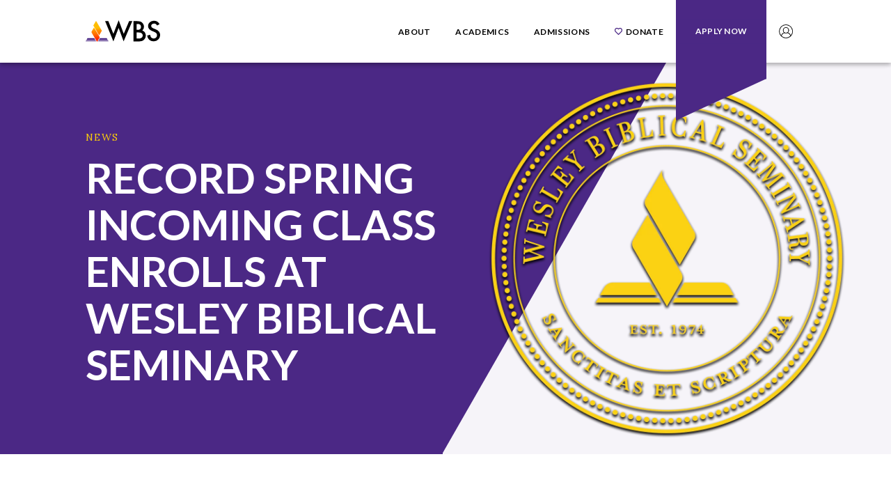

--- FILE ---
content_type: text/html; charset=UTF-8
request_url: https://wbs.edu/news/record-spring-incoming-class-enrolls-at-wesley-biblical-seminary/
body_size: 12703
content:
<!doctype html>
<html lang="en">

<head>
  <meta charset="utf-8" />
  <meta content="width=device-width" name="viewport">
  <link rel="preconnect" href="https://fonts.googleapis.com">
  <link rel="preconnect" href="https://fonts.gstatic.com" crossorigin>
  <link
    href="https://fonts.googleapis.com/css2?family=Lato:ital,wght@0,300;0,400;0,700;0,900;1,400;1,700&family=Lora:ital,wght@0,400;0,500;0,600;0,700;1,400;1,700&family=Marcellus&display=swap"
    rel="stylesheet">
  <title>Record Spring Incoming Class Enrolls at Wesley Biblical Seminary - Wesley Biblical Seminary</title>
  <meta name='robots' content='index, follow, max-image-preview:large, max-snippet:-1, max-video-preview:-1' />

	<!-- This site is optimized with the Yoast SEO plugin v26.7 - https://yoast.com/wordpress/plugins/seo/ -->
	<meta name="description" content="This semester, Wesley Biblical Seminary is welcoming its largest incoming class ever for the spring semester. From locations as varied as Mozambique and Oklahoma, 46&hellip;" />
	<link rel="canonical" href="https://wbs.edu/news/record-spring-incoming-class-enrolls-at-wesley-biblical-seminary/" />
	<meta property="og:locale" content="en_US" />
	<meta property="og:type" content="article" />
	<meta property="og:title" content="Record Spring Incoming Class Enrolls at Wesley Biblical Seminary - Wesley Biblical Seminary" />
	<meta property="og:description" content="This semester, Wesley Biblical Seminary is welcoming its largest incoming class ever for the spring semester. From locations as varied as Mozambique and Oklahoma, 46&hellip;" />
	<meta property="og:url" content="https://wbs.edu/news/record-spring-incoming-class-enrolls-at-wesley-biblical-seminary/" />
	<meta property="og:site_name" content="Wesley Biblical Seminary" />
	<meta property="og:image" content="https://wbs.edu/wp-content/uploads/2023/07/news-default-image-022323.webp" />
	<meta property="og:image:width" content="1200" />
	<meta property="og:image:height" content="675" />
	<meta property="og:image:type" content="image/jpeg" />
	<meta name="twitter:card" content="summary_large_image" />
	<meta name="twitter:description" content="This semester, Wesley Biblical Seminary is welcoming its largest incoming class ever for the spring semester. From locations as varied as Mozambique and Oklahoma, 46&hellip;" />
	<meta name="twitter:image" content="https://wbs.edu/wp-content/uploads/2023/07/news-default-image-022323.webp" />
	<script type="application/ld+json" class="yoast-schema-graph">{"@context":"https://schema.org","@graph":[{"@type":"WebPage","@id":"https://wbs.edu/news/record-spring-incoming-class-enrolls-at-wesley-biblical-seminary/","url":"https://wbs.edu/news/record-spring-incoming-class-enrolls-at-wesley-biblical-seminary/","name":"Record Spring Incoming Class Enrolls at Wesley Biblical Seminary - Wesley Biblical Seminary","isPartOf":{"@id":"https://wbs.edu/#website"},"datePublished":"2023-04-18T18:35:43+00:00","breadcrumb":{"@id":"https://wbs.edu/news/record-spring-incoming-class-enrolls-at-wesley-biblical-seminary/#breadcrumb"},"inLanguage":"en-US","potentialAction":[{"@type":"ReadAction","target":["https://wbs.edu/news/record-spring-incoming-class-enrolls-at-wesley-biblical-seminary/"]}]},{"@type":"BreadcrumbList","@id":"https://wbs.edu/news/record-spring-incoming-class-enrolls-at-wesley-biblical-seminary/#breadcrumb","itemListElement":[{"@type":"ListItem","position":1,"name":"Home","item":"https://wbs.edu/"},{"@type":"ListItem","position":2,"name":"News","item":"https://wbs.edu/news/"},{"@type":"ListItem","position":3,"name":"Record Spring Incoming Class Enrolls at Wesley Biblical Seminary"}]},{"@type":"WebSite","@id":"https://wbs.edu/#website","url":"https://wbs.edu/","name":"Wesley Biblical Seminary","description":"Developing trusted leaders for faithful churches through life-transforming biblical and theological education","publisher":{"@id":"https://wbs.edu/#organization"},"alternateName":"WBS","potentialAction":[{"@type":"SearchAction","target":{"@type":"EntryPoint","urlTemplate":"https://wbs.edu/?s={search_term_string}"},"query-input":{"@type":"PropertyValueSpecification","valueRequired":true,"valueName":"search_term_string"}}],"inLanguage":"en-US"},{"@type":"Organization","@id":"https://wbs.edu/#organization","name":"Wesley Biblical Seminary","alternateName":"WBS","url":"https://wbs.edu/","logo":{"@type":"ImageObject","inLanguage":"en-US","@id":"https://wbs.edu/#/schema/logo/image/","url":"https://wbs.edu/wp-content/uploads/2023/01/WBS-Logo.svg","contentUrl":"https://wbs.edu/wp-content/uploads/2023/01/WBS-Logo.svg","width":107,"height":31,"caption":"Wesley Biblical Seminary"},"image":{"@id":"https://wbs.edu/#/schema/logo/image/"}}]}</script>
	<!-- / Yoast SEO plugin. -->


<link rel='dns-prefetch' href='//cdnjs.cloudflare.com' />
<link rel="alternate" title="oEmbed (JSON)" type="application/json+oembed" href="https://wbs.edu/wp-json/oembed/1.0/embed?url=https%3A%2F%2Fwbs.edu%2Fnews%2Frecord-spring-incoming-class-enrolls-at-wesley-biblical-seminary%2F" />
<link rel="alternate" title="oEmbed (XML)" type="text/xml+oembed" href="https://wbs.edu/wp-json/oembed/1.0/embed?url=https%3A%2F%2Fwbs.edu%2Fnews%2Frecord-spring-incoming-class-enrolls-at-wesley-biblical-seminary%2F&#038;format=xml" />
<style id='wp-img-auto-sizes-contain-inline-css' type='text/css'>
img:is([sizes=auto i],[sizes^="auto," i]){contain-intrinsic-size:3000px 1500px}
/*# sourceURL=wp-img-auto-sizes-contain-inline-css */
</style>
<style id='wp-emoji-styles-inline-css' type='text/css'>

	img.wp-smiley, img.emoji {
		display: inline !important;
		border: none !important;
		box-shadow: none !important;
		height: 1em !important;
		width: 1em !important;
		margin: 0 0.07em !important;
		vertical-align: -0.1em !important;
		background: none !important;
		padding: 0 !important;
	}
/*# sourceURL=wp-emoji-styles-inline-css */
</style>
<style id='classic-theme-styles-inline-css' type='text/css'>
/*! This file is auto-generated */
.wp-block-button__link{color:#fff;background-color:#32373c;border-radius:9999px;box-shadow:none;text-decoration:none;padding:calc(.667em + 2px) calc(1.333em + 2px);font-size:1.125em}.wp-block-file__button{background:#32373c;color:#fff;text-decoration:none}
/*# sourceURL=/wp-includes/css/classic-themes.min.css */
</style>
<link rel='stylesheet' id='mc4wp-form-themes-css' href='https://wbs.edu/wp-content/plugins/mailchimp-for-wp/assets/css/form-themes.css?ver=4.9.9' type='text/css' media='all' />
<link rel='stylesheet' id='site_style-css' href='https://wbs.edu/wp-content/themes/wbs/css/style.php?p=style.scss&#038;ver=v1685132642' type='text/css' media='all' />
<link rel="https://api.w.org/" href="https://wbs.edu/wp-json/" /><link rel="EditURI" type="application/rsd+xml" title="RSD" href="https://wbs.edu/xmlrpc.php?rsd" />
<link rel='shortlink' href='https://wbs.edu/?p=3926' />
<script>
	(function() {
		var image = new Image();

		function test_result(event) {
			var webp_support = event && event.type === 'load' ? image.width == 1 : false;
			check_redirect(webp_support);
		}

		image.onerror = test_result;
		image.onload = test_result;
		image.src = '[data-uri]';

		function check_redirect(webp_support) {
			var url_with_fallback = location.href.indexOf('nowebp') > -1;
			if (!webp_support) {
				if (!url_with_fallback) {
					if (location.href.indexOf('?') == -1) {
						location.href = location.href + '?nowebp';
					} else {
						location.href = location.href + '&nowebp';
					}
				}
			} else if (url_with_fallback) {
				location.href = location.href.replace('nowebp','webp');
			}
		}
	})();
</script>
<link rel="icon" href="https://wbs.edu/wp-content/uploads/2023/02/cropped-wbs-favicon-32x32.png" sizes="32x32" />
<link rel="icon" href="https://wbs.edu/wp-content/uploads/2023/02/cropped-wbs-favicon-192x192.png" sizes="192x192" />
<link rel="apple-touch-icon" href="https://wbs.edu/wp-content/uploads/2023/02/cropped-wbs-favicon-180x180.png" />
<meta name="msapplication-TileImage" content="https://wbs.edu/wp-content/uploads/2023/02/cropped-wbs-favicon-270x270.png" />

<!-- Google Tag Manager -->
<script>(function(w,d,s,l,i){w[l]=w[l]||[];w[l].push({'gtm.start':
new Date().getTime(),event:'gtm.js'});var f=d.getElementsByTagName(s)[0],
j=d.createElement(s),dl=l!='dataLayer'?'&l='+l:'';j.async=true;j.src=
'https://www.googletagmanager.com/gtm.js?id='+i+dl;f.parentNode.insertBefore(j,f);
})(window,document,'script','dataLayer','GTM-K23V89KX');</script>
<!-- End Google Tag Manager -->

  <!-- Google tag (gtag.js) -->
  <script async src="https://www.googletagmanager.com/gtag/js?id=UA-113773657-1"></script>
  <script>
  window.dataLayer = window.dataLayer || [];

  function gtag() {
    dataLayer.push(arguments);
  }
  gtag('js', new Date());

  gtag('config', 'UA-113773657-1');
  </script>

<!-- Google tag (gtag.js) -->
<script async src="https://www.googletagmanager.com/gtag/js?id=G-K14GXBJVF1"></script>
<script>
  window.dataLayer = window.dataLayer || [];
  function gtag(){dataLayer.push(arguments);}
  gtag('js', new Date());

  gtag('config', 'G-K14GXBJVF1');
</script>
<style id='global-styles-inline-css' type='text/css'>
:root{--wp--preset--aspect-ratio--square: 1;--wp--preset--aspect-ratio--4-3: 4/3;--wp--preset--aspect-ratio--3-4: 3/4;--wp--preset--aspect-ratio--3-2: 3/2;--wp--preset--aspect-ratio--2-3: 2/3;--wp--preset--aspect-ratio--16-9: 16/9;--wp--preset--aspect-ratio--9-16: 9/16;--wp--preset--color--black: #000000;--wp--preset--color--cyan-bluish-gray: #abb8c3;--wp--preset--color--white: #ffffff;--wp--preset--color--pale-pink: #f78da7;--wp--preset--color--vivid-red: #cf2e2e;--wp--preset--color--luminous-vivid-orange: #ff6900;--wp--preset--color--luminous-vivid-amber: #fcb900;--wp--preset--color--light-green-cyan: #7bdcb5;--wp--preset--color--vivid-green-cyan: #00d084;--wp--preset--color--pale-cyan-blue: #8ed1fc;--wp--preset--color--vivid-cyan-blue: #0693e3;--wp--preset--color--vivid-purple: #9b51e0;--wp--preset--gradient--vivid-cyan-blue-to-vivid-purple: linear-gradient(135deg,rgb(6,147,227) 0%,rgb(155,81,224) 100%);--wp--preset--gradient--light-green-cyan-to-vivid-green-cyan: linear-gradient(135deg,rgb(122,220,180) 0%,rgb(0,208,130) 100%);--wp--preset--gradient--luminous-vivid-amber-to-luminous-vivid-orange: linear-gradient(135deg,rgb(252,185,0) 0%,rgb(255,105,0) 100%);--wp--preset--gradient--luminous-vivid-orange-to-vivid-red: linear-gradient(135deg,rgb(255,105,0) 0%,rgb(207,46,46) 100%);--wp--preset--gradient--very-light-gray-to-cyan-bluish-gray: linear-gradient(135deg,rgb(238,238,238) 0%,rgb(169,184,195) 100%);--wp--preset--gradient--cool-to-warm-spectrum: linear-gradient(135deg,rgb(74,234,220) 0%,rgb(151,120,209) 20%,rgb(207,42,186) 40%,rgb(238,44,130) 60%,rgb(251,105,98) 80%,rgb(254,248,76) 100%);--wp--preset--gradient--blush-light-purple: linear-gradient(135deg,rgb(255,206,236) 0%,rgb(152,150,240) 100%);--wp--preset--gradient--blush-bordeaux: linear-gradient(135deg,rgb(254,205,165) 0%,rgb(254,45,45) 50%,rgb(107,0,62) 100%);--wp--preset--gradient--luminous-dusk: linear-gradient(135deg,rgb(255,203,112) 0%,rgb(199,81,192) 50%,rgb(65,88,208) 100%);--wp--preset--gradient--pale-ocean: linear-gradient(135deg,rgb(255,245,203) 0%,rgb(182,227,212) 50%,rgb(51,167,181) 100%);--wp--preset--gradient--electric-grass: linear-gradient(135deg,rgb(202,248,128) 0%,rgb(113,206,126) 100%);--wp--preset--gradient--midnight: linear-gradient(135deg,rgb(2,3,129) 0%,rgb(40,116,252) 100%);--wp--preset--font-size--small: 13px;--wp--preset--font-size--medium: 20px;--wp--preset--font-size--large: 36px;--wp--preset--font-size--x-large: 42px;--wp--preset--spacing--20: 0.44rem;--wp--preset--spacing--30: 0.67rem;--wp--preset--spacing--40: 1rem;--wp--preset--spacing--50: 1.5rem;--wp--preset--spacing--60: 2.25rem;--wp--preset--spacing--70: 3.38rem;--wp--preset--spacing--80: 5.06rem;--wp--preset--shadow--natural: 6px 6px 9px rgba(0, 0, 0, 0.2);--wp--preset--shadow--deep: 12px 12px 50px rgba(0, 0, 0, 0.4);--wp--preset--shadow--sharp: 6px 6px 0px rgba(0, 0, 0, 0.2);--wp--preset--shadow--outlined: 6px 6px 0px -3px rgb(255, 255, 255), 6px 6px rgb(0, 0, 0);--wp--preset--shadow--crisp: 6px 6px 0px rgb(0, 0, 0);}:where(.is-layout-flex){gap: 0.5em;}:where(.is-layout-grid){gap: 0.5em;}body .is-layout-flex{display: flex;}.is-layout-flex{flex-wrap: wrap;align-items: center;}.is-layout-flex > :is(*, div){margin: 0;}body .is-layout-grid{display: grid;}.is-layout-grid > :is(*, div){margin: 0;}:where(.wp-block-columns.is-layout-flex){gap: 2em;}:where(.wp-block-columns.is-layout-grid){gap: 2em;}:where(.wp-block-post-template.is-layout-flex){gap: 1.25em;}:where(.wp-block-post-template.is-layout-grid){gap: 1.25em;}.has-black-color{color: var(--wp--preset--color--black) !important;}.has-cyan-bluish-gray-color{color: var(--wp--preset--color--cyan-bluish-gray) !important;}.has-white-color{color: var(--wp--preset--color--white) !important;}.has-pale-pink-color{color: var(--wp--preset--color--pale-pink) !important;}.has-vivid-red-color{color: var(--wp--preset--color--vivid-red) !important;}.has-luminous-vivid-orange-color{color: var(--wp--preset--color--luminous-vivid-orange) !important;}.has-luminous-vivid-amber-color{color: var(--wp--preset--color--luminous-vivid-amber) !important;}.has-light-green-cyan-color{color: var(--wp--preset--color--light-green-cyan) !important;}.has-vivid-green-cyan-color{color: var(--wp--preset--color--vivid-green-cyan) !important;}.has-pale-cyan-blue-color{color: var(--wp--preset--color--pale-cyan-blue) !important;}.has-vivid-cyan-blue-color{color: var(--wp--preset--color--vivid-cyan-blue) !important;}.has-vivid-purple-color{color: var(--wp--preset--color--vivid-purple) !important;}.has-black-background-color{background-color: var(--wp--preset--color--black) !important;}.has-cyan-bluish-gray-background-color{background-color: var(--wp--preset--color--cyan-bluish-gray) !important;}.has-white-background-color{background-color: var(--wp--preset--color--white) !important;}.has-pale-pink-background-color{background-color: var(--wp--preset--color--pale-pink) !important;}.has-vivid-red-background-color{background-color: var(--wp--preset--color--vivid-red) !important;}.has-luminous-vivid-orange-background-color{background-color: var(--wp--preset--color--luminous-vivid-orange) !important;}.has-luminous-vivid-amber-background-color{background-color: var(--wp--preset--color--luminous-vivid-amber) !important;}.has-light-green-cyan-background-color{background-color: var(--wp--preset--color--light-green-cyan) !important;}.has-vivid-green-cyan-background-color{background-color: var(--wp--preset--color--vivid-green-cyan) !important;}.has-pale-cyan-blue-background-color{background-color: var(--wp--preset--color--pale-cyan-blue) !important;}.has-vivid-cyan-blue-background-color{background-color: var(--wp--preset--color--vivid-cyan-blue) !important;}.has-vivid-purple-background-color{background-color: var(--wp--preset--color--vivid-purple) !important;}.has-black-border-color{border-color: var(--wp--preset--color--black) !important;}.has-cyan-bluish-gray-border-color{border-color: var(--wp--preset--color--cyan-bluish-gray) !important;}.has-white-border-color{border-color: var(--wp--preset--color--white) !important;}.has-pale-pink-border-color{border-color: var(--wp--preset--color--pale-pink) !important;}.has-vivid-red-border-color{border-color: var(--wp--preset--color--vivid-red) !important;}.has-luminous-vivid-orange-border-color{border-color: var(--wp--preset--color--luminous-vivid-orange) !important;}.has-luminous-vivid-amber-border-color{border-color: var(--wp--preset--color--luminous-vivid-amber) !important;}.has-light-green-cyan-border-color{border-color: var(--wp--preset--color--light-green-cyan) !important;}.has-vivid-green-cyan-border-color{border-color: var(--wp--preset--color--vivid-green-cyan) !important;}.has-pale-cyan-blue-border-color{border-color: var(--wp--preset--color--pale-cyan-blue) !important;}.has-vivid-cyan-blue-border-color{border-color: var(--wp--preset--color--vivid-cyan-blue) !important;}.has-vivid-purple-border-color{border-color: var(--wp--preset--color--vivid-purple) !important;}.has-vivid-cyan-blue-to-vivid-purple-gradient-background{background: var(--wp--preset--gradient--vivid-cyan-blue-to-vivid-purple) !important;}.has-light-green-cyan-to-vivid-green-cyan-gradient-background{background: var(--wp--preset--gradient--light-green-cyan-to-vivid-green-cyan) !important;}.has-luminous-vivid-amber-to-luminous-vivid-orange-gradient-background{background: var(--wp--preset--gradient--luminous-vivid-amber-to-luminous-vivid-orange) !important;}.has-luminous-vivid-orange-to-vivid-red-gradient-background{background: var(--wp--preset--gradient--luminous-vivid-orange-to-vivid-red) !important;}.has-very-light-gray-to-cyan-bluish-gray-gradient-background{background: var(--wp--preset--gradient--very-light-gray-to-cyan-bluish-gray) !important;}.has-cool-to-warm-spectrum-gradient-background{background: var(--wp--preset--gradient--cool-to-warm-spectrum) !important;}.has-blush-light-purple-gradient-background{background: var(--wp--preset--gradient--blush-light-purple) !important;}.has-blush-bordeaux-gradient-background{background: var(--wp--preset--gradient--blush-bordeaux) !important;}.has-luminous-dusk-gradient-background{background: var(--wp--preset--gradient--luminous-dusk) !important;}.has-pale-ocean-gradient-background{background: var(--wp--preset--gradient--pale-ocean) !important;}.has-electric-grass-gradient-background{background: var(--wp--preset--gradient--electric-grass) !important;}.has-midnight-gradient-background{background: var(--wp--preset--gradient--midnight) !important;}.has-small-font-size{font-size: var(--wp--preset--font-size--small) !important;}.has-medium-font-size{font-size: var(--wp--preset--font-size--medium) !important;}.has-large-font-size{font-size: var(--wp--preset--font-size--large) !important;}.has-x-large-font-size{font-size: var(--wp--preset--font-size--x-large) !important;}
/*# sourceURL=global-styles-inline-css */
</style>
</head>

<body class="wp-singular news-template-default single single-news postid-3926 wp-theme-wbs">
	<!-- Google Tag Manager (noscript) -->
<noscript><iframe src="https://www.googletagmanager.com/ns.html?id=GTM-K23V89KX"
height="0" width="0" style="display:none;visibility:hidden"></iframe></noscript>
<!-- End Google Tag Manager (noscript) -->
    <header>
    <section class="main-menu-section beta-header">
      <div class="wrap">
        <a class="home-link" href="/"><div class="image-wrapper ">
				<img src="https://wbs.edu/wp-content/uploads/2023/01/WBS-Logo.svg" alt="Wesley Biblical Seminary Logo" class="image " />
				
			</div></a><nav class="nav-main-menu"><ul><li class="has-dropdown"><a class="" href="https://wbs.edu/about/" data-nav-controls="subnav-0"><span>About</span></a></li><li class="has-dropdown"><a class="" href="https://wbs.edu/programs/" data-nav-controls="subnav-1"><span>Academics</span></a></li><li class="has-dropdown"><a class="" href="#" data-nav-controls="subnav-2"><span>Admissions</span></a></li><li class="heart-icon"><a class="" href="https://wbs.edu/donate/" data-nav-controls="subnav-3"><span>Donate</span></a></li><li class="apply-now-menu-item"><a data-label="Apply Now" aria-label="Apply Now" href="https://wbs.edu/apply" class="link apply-btn apply-btn--beta"><svg id="wbs-banner" xmlns="http://www.w3.org/2000/svg" width="130" height="245" viewBox="0 0 130 245">
  <defs>
    <clipPath id="clip-triangle">
       <path d="M 0 0 H 130 V 170 L 0 245Z"></path>
    </clipPath>
  </defs>
  <g clip-path="url(#clip-triangle)">
    <path id="yellow-bar" d="M 0 230 L 130 155 V 170 L 0 245Z" fill="#fbcd0b"></path>
    <path id="purple-triangle" d="M 0 143 V 220 L 130 145 V 143 H 0Z" fill="#4b2885"></path>
    <rect id="purple-rect" x="0" y="0" width="130" height="145" fill="#4b2885" stroke-width="1" stroke="#4b2885"></rect>
  </g>
</svg></a></li><li class="student-login-menu-item"><a class="link student-btn has-dropdown" href="#" data-nav-controls="student"><span>Student Login</span></a></li></ul></nav><button id="open-mobile-menu" class="hamburger-menu-icon">Open menu</button>      </div>
    </section>

    <nav id="dropdown-nav-main">
      <div class="wrap">
        <div class="row row-grid">
          <div class="Nav-copy-section"><div class="copy-content"><div class="std-content"><h2><em>We develop <span style="color: #4b2885;">trusted leaders</span> for <span style="color: #4b2885;">faithful churches</span>.</em></h2>
</div><hr /><p class="contact">For more information, <br class="desktop-only" />please reach out to us:</p><div class="row row-contact"><a class="phone" href="tel:7692577608">769 257 7608</a><a class="email" href="/cdn-cgi/l/email-protection#2c4d4841455f5f4543425f6c5b4e5f02494859"><span class="__cf_email__" data-cfemail="5e3f3a33372d2d3731302d1e293c2d703b3a2b">[email&#160;protected]</span></a></div></div></div><div class="menus-container"><div class="menus show" data-nav="subnav-0"><div class="column about-menu"><p class="menu-title">Explore</p><nav class="menu-explore-container"><ul id="menu-explore" class="menu"><li id="menu-item-2655" class="menu-item menu-item-type-post_type menu-item-object-page menu-item-2655"><a href="https://wbs.edu/about/">About WBS</a></li>
<li id="menu-item-2682" class="menu-item menu-item-type-post_type menu-item-object-page menu-item-2682"><a href="https://wbs.edu/about/accreditation/">Accreditation</a></li>
<li id="menu-item-2674" class="menu-item menu-item-type-custom menu-item-object-custom menu-item-2674"><a href="https://wbs.edu/faculty/">Administration and Faculty</a></li>
<li id="menu-item-6240" class="menu-item menu-item-type-post_type menu-item-object-page menu-item-6240"><a href="https://wbs.edu/board/">Board</a></li>
<li id="menu-item-5173" class="menu-item menu-item-type-post_type menu-item-object-page menu-item-5173"><a href="https://wbs.edu/donate/steadfast-campaign/">Steadfast Campaign</a></li>
<li id="menu-item-5387" class="menu-item menu-item-type-post_type menu-item-object-page menu-item-5387"><a href="https://wbs.edu/employment/">Employment</a></li>
</ul></nav></div><div class="column info-about-menu"><p class="menu-title">Connect</p><nav class="menu-connect-container"><ul id="menu-connect" class="menu"><li id="menu-item-2467" class="menu-item menu-item-type-post_type menu-item-object-page menu-item-2467"><a href="https://wbs.edu/donate/">Donate</a></li>
<li id="menu-item-2657" class="menu-item menu-item-type-post_type menu-item-object-page menu-item-2657"><a href="https://wbs.edu/alumni/">Alumni</a></li>
<li id="menu-item-2681" class="menu-item menu-item-type-post_type menu-item-object-page menu-item-2681"><a href="https://wbs.edu/admissions/refer/">Refer a Student</a></li>
<li id="menu-item-5089" class="menu-item menu-item-type-custom menu-item-object-custom menu-item-5089"><a href="https://wesleybiblical.myshopify.com/">Shop the WBS Store</a></li>
<li id="menu-item-2190" class="menu-item menu-item-type-post_type_archive menu-item-object-news menu-item-2190"><a href="https://wbs.edu/news/">News and Media</a></li>
<li id="menu-item-5388" class="menu-item menu-item-type-post_type menu-item-object-page menu-item-5388"><a href="https://wbs.edu/events/">Events</a></li>
</ul></nav></div></div><div class="menus" data-nav="subnav-1"><div class="column programs-menu"><p class="menu-title">Choose a Degree</p><nav class="menu-choose-a-degree-container"><ul id="menu-choose-a-degree" class="menu"><li id="menu-item-2651" class="menu-item menu-item-type-post_type menu-item-object-page menu-item-2651"><a href="https://wbs.edu/college/">Bachelor of Arts</a></li>
<li id="menu-item-2770" class="menu-item menu-item-type-post_type menu-item-object-page menu-item-2770"><a href="https://wbs.edu/programs/graduate-certificates/">Graduate Certificates</a></li>
<li id="menu-item-6341" class="menu-item menu-item-type-post_type menu-item-object-page menu-item-6341"><a href="https://wbs.edu/programs/master-of-ministry/">Master of Ministry</a></li>
<li id="menu-item-2768" class="menu-item menu-item-type-post_type menu-item-object-page menu-item-2768"><a href="https://wbs.edu/programs/master-of-arts/">Master of Arts</a></li>
<li id="menu-item-2769" class="menu-item menu-item-type-post_type menu-item-object-page menu-item-2769"><a href="https://wbs.edu/programs/master-of-divinity/">Master of Divinity</a></li>
<li id="menu-item-2653" class="menu-item menu-item-type-post_type menu-item-object-page menu-item-2653"><a href="https://wbs.edu/programs/dmin/">Doctor of Ministry</a></li>
<li id="menu-item-5411" class="menu-item menu-item-type-post_type menu-item-object-page menu-item-5411"><a href="https://wbs.edu/course-schedules/">Course Schedules</a></li>
</ul></nav></div><div class="column explore-menu"><p class="menu-title">Explore the Experience</p><nav class="menu-explore-the-experience-container"><ul id="menu-explore-the-experience" class="menu"><li id="menu-item-2661" class="menu-item menu-item-type-custom menu-item-object-custom menu-item-2661"><a href="https://wbs.edu/faculty/">Faculty</a></li>
<li id="menu-item-2666" class="menu-item menu-item-type-post_type menu-item-object-page menu-item-2666"><a href="https://wbs.edu/admissions/experience/">Watch a Class</a></li>
<li id="menu-item-2773" class="menu-item menu-item-type-post_type menu-item-object-page menu-item-2773"><a href="https://wbs.edu/programs/online-learning/">Online Learning</a></li>
<li id="menu-item-1339" class="menu-item menu-item-type-custom menu-item-object-custom menu-item-1339"><a href="https://wbs.edu/wp-content/uploads/2025/08/WBS-2025-2026-Catalog.pdf">Academic Catalog</a></li>
<li id="menu-item-6162" class="menu-item menu-item-type-custom menu-item-object-custom menu-item-6162"><a href="https://wbs.edu/wp-content/uploads/2025/05/2025-2026-Academic-Calendar.pdf">Academic Calendar</a></li>
</ul></nav></div><div class="column academics-menu-03"><p class="menu-title">Choose a Program</p><nav class="menu-choose-a-program-container"><ul id="menu-choose-a-program" class="menu"><li id="menu-item-2772" class="menu-item menu-item-type-post_type menu-item-object-page menu-item-2772"><a href="https://wbs.edu/programs/gmc/">GMC Course of Study</a></li>
<li id="menu-item-2771" class="menu-item menu-item-type-post_type menu-item-object-page menu-item-2771"><a href="https://wbs.edu/institute/">Wesley Institute</a></li>
<li id="menu-item-5588" class="menu-item menu-item-type-post_type menu-item-object-page menu-item-5588"><a href="https://wbs.edu/college/dual-enrollment/">Dual Enrollment</a></li>
</ul></nav></div></div><div class="menus" data-nav="subnav-2"><div class="column finance-menu"><p class="menu-title">Admissions Info</p><nav class="menu-admissions-info-container"><ul id="menu-admissions-info" class="menu"><li id="menu-item-2779" class="menu-item menu-item-type-post_type menu-item-object-page menu-item-2779"><a href="https://wbs.edu/admissions/">How to Get Started</a></li>
<li id="menu-item-4218" class="menu-item menu-item-type-post_type menu-item-object-page menu-item-4218"><a href="https://wbs.edu/pricing-and-aid/">Pricing and Aid</a></li>
<li id="menu-item-5439" class="menu-item menu-item-type-post_type menu-item-object-page menu-item-5439"><a href="https://wbs.edu/programs/gpi/">Global Pastors Initiative</a></li>
<li id="menu-item-2766" class="menu-item menu-item-type-post_type menu-item-object-page menu-item-2766"><a href="https://wbs.edu/admissions/policies/">Helpful information</a></li>
</ul></nav></div><div class="column information-admissions-menu"><p class="menu-title">Next Steps</p><nav class="menu-next-steps-container"><ul id="menu-next-steps" class="menu"><li id="menu-item-2677" class="menu-item menu-item-type-post_type menu-item-object-page menu-item-2677"><a href="https://wbs.edu/apply/">Apply</a></li>
<li id="menu-item-2679" class="menu-item menu-item-type-post_type menu-item-object-page menu-item-2679"><a href="https://wbs.edu/admissions/info/">Request Info</a></li>
<li id="menu-item-2680" class="menu-item menu-item-type-post_type menu-item-object-page menu-item-2680"><a href="https://wbs.edu/admissions/experience/">Watch a Class</a></li>
<li id="menu-item-5849" class="menu-item menu-item-type-post_type menu-item-object-page menu-item-5849"><a href="https://wbs.edu/audit/">Audit</a></li>
</ul></nav></div></div></div>        </div>
      </div>
    </nav>

    <nav id="student-login-nav">
      <div class="wrap">
        <div class="menus" data-nav="student"><ul class="menu student-login-menu"><li><img src="https://wbs.edu/wp-content/uploads/2023/05/Grad-Hat-1.webp" alt=" 2023/05/Grad-Hat-1.png "><a href="https://wbs.edu/transcript/" class="link">Transcript Request</a></li><li><img src="https://wbs.edu/wp-content/uploads/2023/01/Email-Icon.svg" alt="Email icon"><a href="https://outlook.live.com/owa/" class="link">Email</a></li><li><img src="https://wbs.edu/wp-content/uploads/2023/01/Populi-Icon.svg" alt="populi icon"><a href="https://wbs.populiweb.com/" class="link">Populi</a></li><li></li></ul></div>      </div>
    </nav>
  </header>

  <div id="mobile-menu">
    <div class="nav-top-container"><div class="nav-header"><a class="home" href="/">Home</a><button id="close-mobile-menu" class="close-mobile-menu">Close</button></div><a data-label="Apply Now" aria-label="Apply Now" href="https://wbs.edu/apply" class="link apply-btn apply-btn--mobile"></a></div><div class="nav-content"><nav><ul class="mobile-main-nav"><li class="has-dropdown"><a class="" href="https://wbs.edu/about/" data-nav-controls="subnav-0"><span>About</span></a></li><li class="has-dropdown"><a class="" href="https://wbs.edu/programs/" data-nav-controls="subnav-1"><span>Academics</span></a></li><li class="has-dropdown"><a class="" href="#" data-nav-controls="subnav-2"><span>Admissions</span></a></li><li class="heart-icon"><a class="" href="https://wbs.edu/donate/" data-nav-controls="subnav-3"><span>Donate</span></a></li><li class="student-login-menu-item has-dropdown"><a class="link student-btn has-dropdown" href="#" data-nav-controls="student"><span>Student Login</span></a></li></ul></nav><div class="Nav-copy-section"><div class="copy-content"><div class="std-content"><h2><em>We develop <span style="color: #4b2885;">trusted leaders</span> for <span style="color: #4b2885;">faithful churches</span>.</em></h2>
</div><hr /><p class="contact">For more information, <br class="desktop-only" />please reach out to us:</p><div class="row row-contact"><a class="phone" href="tel:7692577608">769 257 7608</a><a class="email" href="/cdn-cgi/l/email-protection#08696c65617b7b6167667b487f6a7b266d6c7d"><span class="__cf_email__" data-cfemail="7312171e1a00001a1c1d00330411005d161706">[email&#160;protected]</span></a></div></div></div><div class="submenu-slide"><div class="menus" data-nav="subnav-0"><div class="menu-header"><a class="parent-link" href="https://wbs.edu/about/" >about</a><button class="submenu-back-btn">Back</button></div><div class="column about-menu"><p class="menu-title">Explore</p><nav class="menu-explore-container"><ul id="menu-explore-1" class="menu"><li class="menu-item menu-item-type-post_type menu-item-object-page menu-item-2655"><a href="https://wbs.edu/about/">About WBS</a></li>
<li class="menu-item menu-item-type-post_type menu-item-object-page menu-item-2682"><a href="https://wbs.edu/about/accreditation/">Accreditation</a></li>
<li class="menu-item menu-item-type-custom menu-item-object-custom menu-item-2674"><a href="https://wbs.edu/faculty/">Administration and Faculty</a></li>
<li class="menu-item menu-item-type-post_type menu-item-object-page menu-item-6240"><a href="https://wbs.edu/board/">Board</a></li>
<li class="menu-item menu-item-type-post_type menu-item-object-page menu-item-5173"><a href="https://wbs.edu/donate/steadfast-campaign/">Steadfast Campaign</a></li>
<li class="menu-item menu-item-type-post_type menu-item-object-page menu-item-5387"><a href="https://wbs.edu/employment/">Employment</a></li>
</ul></nav></div><div class="column info-about-menu"><p class="menu-title">Connect</p><nav class="menu-connect-container"><ul id="menu-connect-1" class="menu"><li class="menu-item menu-item-type-post_type menu-item-object-page menu-item-2467"><a href="https://wbs.edu/donate/">Donate</a></li>
<li class="menu-item menu-item-type-post_type menu-item-object-page menu-item-2657"><a href="https://wbs.edu/alumni/">Alumni</a></li>
<li class="menu-item menu-item-type-post_type menu-item-object-page menu-item-2681"><a href="https://wbs.edu/admissions/refer/">Refer a Student</a></li>
<li class="menu-item menu-item-type-custom menu-item-object-custom menu-item-5089"><a href="https://wesleybiblical.myshopify.com/">Shop the WBS Store</a></li>
<li class="menu-item menu-item-type-post_type_archive menu-item-object-news menu-item-2190"><a href="https://wbs.edu/news/">News and Media</a></li>
<li class="menu-item menu-item-type-post_type menu-item-object-page menu-item-5388"><a href="https://wbs.edu/events/">Events</a></li>
</ul></nav></div></div><div class="menus" data-nav="subnav-1"><div class="menu-header"><a class="parent-link" href="" >academics</a><button class="submenu-back-btn">Back</button></div><div class="column programs-menu"><p class="menu-title">Choose a Degree</p><nav class="menu-choose-a-degree-container"><ul id="menu-choose-a-degree-1" class="menu"><li class="menu-item menu-item-type-post_type menu-item-object-page menu-item-2651"><a href="https://wbs.edu/college/">Bachelor of Arts</a></li>
<li class="menu-item menu-item-type-post_type menu-item-object-page menu-item-2770"><a href="https://wbs.edu/programs/graduate-certificates/">Graduate Certificates</a></li>
<li class="menu-item menu-item-type-post_type menu-item-object-page menu-item-6341"><a href="https://wbs.edu/programs/master-of-ministry/">Master of Ministry</a></li>
<li class="menu-item menu-item-type-post_type menu-item-object-page menu-item-2768"><a href="https://wbs.edu/programs/master-of-arts/">Master of Arts</a></li>
<li class="menu-item menu-item-type-post_type menu-item-object-page menu-item-2769"><a href="https://wbs.edu/programs/master-of-divinity/">Master of Divinity</a></li>
<li class="menu-item menu-item-type-post_type menu-item-object-page menu-item-2653"><a href="https://wbs.edu/programs/dmin/">Doctor of Ministry</a></li>
<li class="menu-item menu-item-type-post_type menu-item-object-page menu-item-5411"><a href="https://wbs.edu/course-schedules/">Course Schedules</a></li>
</ul></nav></div><div class="column explore-menu"><p class="menu-title">Explore the Experience</p><nav class="menu-explore-the-experience-container"><ul id="menu-explore-the-experience-1" class="menu"><li class="menu-item menu-item-type-custom menu-item-object-custom menu-item-2661"><a href="https://wbs.edu/faculty/">Faculty</a></li>
<li class="menu-item menu-item-type-post_type menu-item-object-page menu-item-2666"><a href="https://wbs.edu/admissions/experience/">Watch a Class</a></li>
<li class="menu-item menu-item-type-post_type menu-item-object-page menu-item-2773"><a href="https://wbs.edu/programs/online-learning/">Online Learning</a></li>
<li class="menu-item menu-item-type-custom menu-item-object-custom menu-item-1339"><a href="https://wbs.edu/wp-content/uploads/2025/08/WBS-2025-2026-Catalog.pdf">Academic Catalog</a></li>
<li class="menu-item menu-item-type-custom menu-item-object-custom menu-item-6162"><a href="https://wbs.edu/wp-content/uploads/2025/05/2025-2026-Academic-Calendar.pdf">Academic Calendar</a></li>
</ul></nav></div><div class="column academics-menu-03"><p class="menu-title">Choose a Program</p><nav class="menu-choose-a-program-container"><ul id="menu-choose-a-program-1" class="menu"><li class="menu-item menu-item-type-post_type menu-item-object-page menu-item-2772"><a href="https://wbs.edu/programs/gmc/">GMC Course of Study</a></li>
<li class="menu-item menu-item-type-post_type menu-item-object-page menu-item-2771"><a href="https://wbs.edu/institute/">Wesley Institute</a></li>
<li class="menu-item menu-item-type-post_type menu-item-object-page menu-item-5588"><a href="https://wbs.edu/college/dual-enrollment/">Dual Enrollment</a></li>
</ul></nav></div></div><div class="menus" data-nav="subnav-2"><div class="menu-header"><a class="parent-link" href="https://wbs.edu/admissions/" >admissions</a><button class="submenu-back-btn">Back</button></div><div class="column finance-menu"><p class="menu-title">Admissions Info</p><nav class="menu-admissions-info-container"><ul id="menu-admissions-info-1" class="menu"><li class="menu-item menu-item-type-post_type menu-item-object-page menu-item-2779"><a href="https://wbs.edu/admissions/">How to Get Started</a></li>
<li class="menu-item menu-item-type-post_type menu-item-object-page menu-item-4218"><a href="https://wbs.edu/pricing-and-aid/">Pricing and Aid</a></li>
<li class="menu-item menu-item-type-post_type menu-item-object-page menu-item-5439"><a href="https://wbs.edu/programs/gpi/">Global Pastors Initiative</a></li>
<li class="menu-item menu-item-type-post_type menu-item-object-page menu-item-2766"><a href="https://wbs.edu/admissions/policies/">Helpful information</a></li>
</ul></nav></div><div class="column information-admissions-menu"><p class="menu-title">Next Steps</p><nav class="menu-next-steps-container"><ul id="menu-next-steps-1" class="menu"><li class="menu-item menu-item-type-post_type menu-item-object-page menu-item-2677"><a href="https://wbs.edu/apply/">Apply</a></li>
<li class="menu-item menu-item-type-post_type menu-item-object-page menu-item-2679"><a href="https://wbs.edu/admissions/info/">Request Info</a></li>
<li class="menu-item menu-item-type-post_type menu-item-object-page menu-item-2680"><a href="https://wbs.edu/admissions/experience/">Watch a Class</a></li>
<li class="menu-item menu-item-type-post_type menu-item-object-page menu-item-5849"><a href="https://wbs.edu/audit/">Audit</a></li>
</ul></nav></div></div><div class="menus" data-nav="student"><div class="menu-header"><a class="parent-link" href="#" >Student Login</a><button class="submenu-back-btn">Back</button></div><div class="column student-menu"><div class="container"><ul class="menu student-login-menu"><li><img src="https://wbs.edu/wp-content/uploads/2023/05/Grad-Hat-1.webp" alt=" 2023/05/Grad-Hat-1.png "><a href="https://wbs.edu/transcript/" class="link">Transcript Request</a></li><li><img src="https://wbs.edu/wp-content/uploads/2023/01/Email-Icon.svg" alt="Email icon"><a href="https://outlook.live.com/owa/" class="link">Email</a></li><li><img src="https://wbs.edu/wp-content/uploads/2023/01/Populi-Icon.svg" alt="populi icon"><a href="https://wbs.populiweb.com/" class="link">Populi</a></li><li></li></ul></div></div></div><div class="Nav-copy-section"><div class="copy-content"><div class="std-content"><h2><em>We develop <span style="color: #4b2885;">trusted leaders</span> for <span style="color: #4b2885;">faithful churches</span>.</em></h2>
</div><hr /><p class="contact">For more information, <br class="desktop-only" />please reach out to us:</p><div class="row row-contact"><a class="phone" href="tel:7692577608">769 257 7608</a><a class="email" href="/cdn-cgi/l/email-protection#2140454c485252484e4f52615643520f444554"><span class="__cf_email__" data-cfemail="7b1a1f16120808121415083b0c1908551e1f0e">[email&#160;protected]</span></a></div></div></div></div></div>  </div>
  <div id="mobile-menu-overlay"></div>

  <div id="header-space" aria-hidden="true"></div>

<main class="single-news">
  <section class="News-hero default-bg News-hero-69699f8c980b1"><div class="wrap"><div class="hero-bg-img" aria-hidden="true" style="background-image: url(https://wbs.edu/wp-content/uploads/2023/07/news-default-image-022323.webp);"></div><div class="shapes" aria-hidden="true"></div><div class="content std-content std-content--dark"><p class="h3">News</p><h1 class="page-title">Record Spring Incoming Class Enrolls at Wesley Biblical Seminary</h1></div></div></section>  <article>
    <section class="News-details"><div class="wrap"><p class="parallelogram-bg date">January 25, 2018</p><div class="tags"><p>All News and Media</p> · <p>Articles</p> · <p>News</p> · <p>Enrollment</p> · <p>Students</p></div></div></section>      <section 
        id="row-0" 
        class="row-section row-news_content"
      >
        <div class="News-content"><div class="wrap"><div class="std-content"><p><span style="font-weight: 400;">This semester, Wesley Biblical Seminary is welcoming its largest incoming class ever for the spring semester. From locations as varied as Mozambique and Oklahoma, 46 new students are joining the Wesley Biblical Seminary student body.</span></p>
<p><span style="font-weight: 400;">&#8220;We are excited about the strong enrollment growth this semester,&#8221; said Rob Pocai, executive vice president.&#8221;Wesley biblical Seminary is impacting the world for Christ like never before&#8211;and we are seeing that impact continue to expand.&#8221;</span></p>
<p><span style="font-weight: 400;">This semester&#8217;s incoming class illustrates the incredible diversity at Wesley Biblical Seminary. The new students come from five countries outside the United States&#8211;Canada, Mexico, Mozambique, Singapore, and Uganda. These international students are enrolled alongside new students from seven states&#8211;California, Georgia, Mississippi, Oklahoma, Pennsylvania, Tennessee, and Texas. The incoming class also reveals remarkable parity between male and female enrollment&#8211;56% are male and 44% are female.</span></p>
<p><span style="font-weight: 400;">The programs selected by the new students show a commitment to the core seminary degrees and the need for new programs that equip people with a biblical and theological foundation. The most popular program for the incoming class is the Graduate Certificate in Biblical and Theological Studies. The second most popular program is the Master of Divinity. The Master of Arts in Christian Studies is the third most popular program.</span></p>
<p><span style="font-weight: 400;">&#8220;People around the world are seeking biblical and theological education that is grounded in a robust commitment to the authority of Scripture and historic orthodoxy,&#8221; Pocai said. &#8220;At Wesley Biblical Seminary, these students have found an institution that shares their priorities and will equip them for effective ministry.&#8221;</span></p>
</div></div></div>      </section>

      </article>

  <div class="wrap"><div class="Social-share">
  <p class="label">Share</p>
  <a class="link facebook" target="_blank" href="https://www.facebook.com/sharer/sharer.php?u=https://wbs.edu/news/record-spring-incoming-class-enrolls-at-wesley-biblical-seminary/"></a>
  <a class="link twitter" target="_blank"
    href="https://twitter.com/intent/tweet?url=https://wbs.edu/news/record-spring-incoming-class-enrolls-at-wesley-biblical-seminary/&text=Check+this+out+from+Wesley+Biblical+Seminary%21"></a>
  <a class="link linkedin" target="_blank" href="https://www.linkedin.com/shareArticle?url=https://wbs.edu/news/record-spring-incoming-class-enrolls-at-wesley-biblical-seminary/"></a>
  <a class="link email" target="_blank" href="/cdn-cgi/l/email-protection#[base64]"></a>
</div>
<section class="Next-prev-posts"><div class="post-nav post-nav--Previous"><p class="link--arrow">Previous</p><p class="title">Bill Ury Teaches in Doctor of Ministry Program</p><a href="https://wbs.edu/news/bill-ury-teaches-in-doctor-of-ministry-program/" class="link--hidden">Bill Ury Teaches in Doctor of Ministry Program</a></div><div class="post-nav post-nav--Next"><p class="link--arrow">Next</p><p class="title">WBS Professor and Student Honored at HEADWAE Banquet</p><a href="https://wbs.edu/news/wbs-professor-and-student-honored-at-headwae-banquet/" class="link--hidden">WBS Professor and Student Honored at HEADWAE Banquet</a></div></section><section class="More-posts"><h2>Read More Articles</h2><div class="grid"><div class="News-card"><p class="parallelogram-bg">December 02, 2025</p><div class="tags"><p>News</p> · <p>Grants</p></div><a class="title" href="https://wbs.edu/news/vocatia-collaborative-announcement/">Wesley Biblical Seminary to lead Vocatia Collaborative</a><div class="bottom-line"><a href="https://wbs.edu/news/vocatia-collaborative-announcement/" class="link">Read More</a><div class="Social-share">
  <p class="label">Share</p>
  <a class="link facebook" target="_blank" href="https://www.facebook.com/sharer/sharer.php?u=https://wbs.edu/news/vocatia-collaborative-announcement/"></a>
  <a class="link twitter" target="_blank"
    href="https://twitter.com/intent/tweet?url=https://wbs.edu/news/vocatia-collaborative-announcement/&text=Check+this+out+from+Wesley+Biblical+Seminary%21"></a>
  <a class="link linkedin" target="_blank" href="https://www.linkedin.com/shareArticle?url=https://wbs.edu/news/vocatia-collaborative-announcement/"></a>
  <a class="link email" target="_blank" href="/cdn-cgi/l/email-protection#[base64]"></a>
</div>
</div></div><div class="News-card"><p class="parallelogram-bg">November 18, 2025</p><div class="tags"><p>News</p> · <p>Books</p></div><a class="title" href="https://wbs.edu/news/sanctitas-et-scriptura/">Sanctitas et Scriptura Book Available</a><div class="bottom-line"><a href="https://wbs.edu/news/sanctitas-et-scriptura/" class="link">Read More</a><div class="Social-share">
  <p class="label">Share</p>
  <a class="link facebook" target="_blank" href="https://www.facebook.com/sharer/sharer.php?u=https://wbs.edu/news/sanctitas-et-scriptura/"></a>
  <a class="link twitter" target="_blank"
    href="https://twitter.com/intent/tweet?url=https://wbs.edu/news/sanctitas-et-scriptura/&text=Check+this+out+from+Wesley+Biblical+Seminary%21"></a>
  <a class="link linkedin" target="_blank" href="https://www.linkedin.com/shareArticle?url=https://wbs.edu/news/sanctitas-et-scriptura/"></a>
  <a class="link email" target="_blank" href="/cdn-cgi/l/email-protection#[base64]"></a>
</div>
</div></div></div></section></div><section class="CTA dark CTA-69699f8c999d8"><div class="wrap"><div class="std-content"><h2 class="h1" style="text-align: center;">Ready to take the next step?</h2>
<p style="text-align: center;"><a class="link link--arrow" href="https://wbs.edu/apply/">Apply Now</a></p></div></div></section></main>

		<footer class="footer ">
	  <div class="wrap">
	    <div class="row">
	      <div class="col col--left">
	        <div class="footer-logo"><div class="image-wrapper ">
				<img src="https://wbs.edu/wp-content/uploads/2023/01/WBS-footer-Logo.svg" alt="Wesley Biblical Seminary Logo" class="image " />
				
			</div></div><form action="/search" method="get" class="Site-search-form"><div class="input-group"><label for="search-input" class="visually-hidden">Search</label><input id="search-input" type="text" placeholder="Search..." name="q" value=""><button type="submit" id="search-submit" title="Search"></button></div></form>	        <div class="contact-info">
	          <p class="address">1880 East County Line Road<br />
Ridgeland, MS 39157</p><div class="info"><a href="tel:6013668880" target="_blank">601 366 8880</a><span>|</span><a href="/cdn-cgi/l/email-protection#533a3d353c132431207d363726" target="_blank"><span class="__cf_email__" data-cfemail="f39a9d959cb3849180dd969786">[email&#160;protected]</span></a></div><a href="https://wbs.edu/contact/" class="btn btn--trapezoid">Contact Us</a><div class="social-links">
  <a class="social-link facebook" href="https://www.facebook.com/WesleyBiblicalSeminary/" target="_blank">Find us on facebook!</a><a class="social-link instagram" href="https://www.instagram.com/WesleyBiblicalSeminary/" target="_blank">Find us on instagram!</a><a class="social-link twitter" href="https://twitter.com/WesleyBiblical" target="_blank">Find us on twitter!</a><a class="social-link youtube" href="https://www.youtube.com/@WesleyBiblicalSeminary" target="_blank">Find us on youtube!</a></div>
	        </div>
	        <div class="menu-footer-menu-container"><ul id="menu-footer-menu" class="menu"><li id="menu-item-4227" class="menu-item menu-item-type-post_type menu-item-object-page menu-item-4227"><a href="https://wbs.edu/programs/online-learning/">Online Learning</a></li>
<li id="menu-item-4229" class="menu-item menu-item-type-post_type menu-item-object-page menu-item-4229"><a href="https://wbs.edu/employment/">Employment</a></li>
<li id="menu-item-4228" class="menu-item menu-item-type-post_type menu-item-object-page menu-item-4228"><a href="https://wbs.edu/programs/">Degrees</a></li>
<li id="menu-item-4252" class="menu-item menu-item-type-post_type menu-item-object-page menu-item-4252"><a href="https://wbs.edu/about/legal/">Privacy and Legal</a></li>
<li id="menu-item-5088" class="menu-item menu-item-type-custom menu-item-object-custom menu-item-5088"><a href="https://wesleybiblical.myshopify.com/">Shop the WBS Store</a></li>
<li id="menu-item-2466" class="menu-item menu-item-type-post_type menu-item-object-page menu-item-2466"><a href="https://wbs.edu/donate/">Support WBS</a></li>
<li id="menu-item-6329" class="menu-item menu-item-type-post_type menu-item-object-page menu-item-6329"><a href="https://wbs.edu/about/educational-effectiveness/">Educational Effectiveness</a></li>
</ul></div>	      </div>
	      <div class="col col--right">
	        <div class="std-content"><p><img decoding="async" class="alignnone wp-image-1361 size-full" role="img" src="https://wbs.edu/wp-content/uploads/2023/01/Podcast-Icon.svg" alt="Microphone" width="24.66" height="20" /></p>
<h3>More to the Story</h3>
<p><em>with Dr. Andy Miller III<br />
</em></p>
<p><em>President of Wesley Biblical Seminary<br />
</em></p>
<p><a class="btn btn--trapezoid" href="https://open.spotify.com/show/2soNGDmr0qxqAQ46AunS0u">Listen Now on Spotify</a><br />
<a class="btn btn--trapezoid" href="https://podcasts.apple.com/us/podcast/more-to-the-story-with-dr-andy-miller/id1569988895?uo=4">Listen Now on Apple Podcasts</a></p>
</div>	      </div>
	    </div>
	    <p class="copyright">ⓒ All Right Reserved 2026, Wesley Biblical Seminary. <a
	        href="https://floodlight.design/" target="_blank">Website by Floodlight.</a></p>
	  </div>
	</footer>
	<script data-cfasync="false" src="/cdn-cgi/scripts/5c5dd728/cloudflare-static/email-decode.min.js"></script><script type="speculationrules">
{"prefetch":[{"source":"document","where":{"and":[{"href_matches":"/*"},{"not":{"href_matches":["/wp-*.php","/wp-admin/*","/wp-content/uploads/*","/wp-content/*","/wp-content/plugins/*","/wp-content/themes/wbs/*","/*\\?(.+)"]}},{"not":{"selector_matches":"a[rel~=\"nofollow\"]"}},{"not":{"selector_matches":".no-prefetch, .no-prefetch a"}}]},"eagerness":"conservative"}]}
</script>
<script type="text/javascript" src="https://cdnjs.cloudflare.com/ajax/libs/jquery/3.6.3/jquery.min.js?ver=6.9" id="jquery-js"></script>
<script type="text/javascript" src="https://wbs.edu/wp-content/themes/wbs/js/lib.js?ver=v1664205595" id="/js/lib.js-js"></script>
<script type="text/javascript" src="https://wbs.edu/wp-content/themes/wbs/js/script.js?ver=v1680832012" id="/js/script.js-js"></script>
<script type="text/javascript" src="https://wbs.edu/wp-content/themes/wbs/js/analytics.js?ver=v1683902664" id="/js/analytics.js-js"></script>
<script id="wp-emoji-settings" type="application/json">
{"baseUrl":"https://s.w.org/images/core/emoji/17.0.2/72x72/","ext":".png","svgUrl":"https://s.w.org/images/core/emoji/17.0.2/svg/","svgExt":".svg","source":{"concatemoji":"https://wbs.edu/wp-includes/js/wp-emoji-release.min.js?ver=6.9"}}
</script>
<script type="module">
/* <![CDATA[ */
/*! This file is auto-generated */
const a=JSON.parse(document.getElementById("wp-emoji-settings").textContent),o=(window._wpemojiSettings=a,"wpEmojiSettingsSupports"),s=["flag","emoji"];function i(e){try{var t={supportTests:e,timestamp:(new Date).valueOf()};sessionStorage.setItem(o,JSON.stringify(t))}catch(e){}}function c(e,t,n){e.clearRect(0,0,e.canvas.width,e.canvas.height),e.fillText(t,0,0);t=new Uint32Array(e.getImageData(0,0,e.canvas.width,e.canvas.height).data);e.clearRect(0,0,e.canvas.width,e.canvas.height),e.fillText(n,0,0);const a=new Uint32Array(e.getImageData(0,0,e.canvas.width,e.canvas.height).data);return t.every((e,t)=>e===a[t])}function p(e,t){e.clearRect(0,0,e.canvas.width,e.canvas.height),e.fillText(t,0,0);var n=e.getImageData(16,16,1,1);for(let e=0;e<n.data.length;e++)if(0!==n.data[e])return!1;return!0}function u(e,t,n,a){switch(t){case"flag":return n(e,"\ud83c\udff3\ufe0f\u200d\u26a7\ufe0f","\ud83c\udff3\ufe0f\u200b\u26a7\ufe0f")?!1:!n(e,"\ud83c\udde8\ud83c\uddf6","\ud83c\udde8\u200b\ud83c\uddf6")&&!n(e,"\ud83c\udff4\udb40\udc67\udb40\udc62\udb40\udc65\udb40\udc6e\udb40\udc67\udb40\udc7f","\ud83c\udff4\u200b\udb40\udc67\u200b\udb40\udc62\u200b\udb40\udc65\u200b\udb40\udc6e\u200b\udb40\udc67\u200b\udb40\udc7f");case"emoji":return!a(e,"\ud83e\u1fac8")}return!1}function f(e,t,n,a){let r;const o=(r="undefined"!=typeof WorkerGlobalScope&&self instanceof WorkerGlobalScope?new OffscreenCanvas(300,150):document.createElement("canvas")).getContext("2d",{willReadFrequently:!0}),s=(o.textBaseline="top",o.font="600 32px Arial",{});return e.forEach(e=>{s[e]=t(o,e,n,a)}),s}function r(e){var t=document.createElement("script");t.src=e,t.defer=!0,document.head.appendChild(t)}a.supports={everything:!0,everythingExceptFlag:!0},new Promise(t=>{let n=function(){try{var e=JSON.parse(sessionStorage.getItem(o));if("object"==typeof e&&"number"==typeof e.timestamp&&(new Date).valueOf()<e.timestamp+604800&&"object"==typeof e.supportTests)return e.supportTests}catch(e){}return null}();if(!n){if("undefined"!=typeof Worker&&"undefined"!=typeof OffscreenCanvas&&"undefined"!=typeof URL&&URL.createObjectURL&&"undefined"!=typeof Blob)try{var e="postMessage("+f.toString()+"("+[JSON.stringify(s),u.toString(),c.toString(),p.toString()].join(",")+"));",a=new Blob([e],{type:"text/javascript"});const r=new Worker(URL.createObjectURL(a),{name:"wpTestEmojiSupports"});return void(r.onmessage=e=>{i(n=e.data),r.terminate(),t(n)})}catch(e){}i(n=f(s,u,c,p))}t(n)}).then(e=>{for(const n in e)a.supports[n]=e[n],a.supports.everything=a.supports.everything&&a.supports[n],"flag"!==n&&(a.supports.everythingExceptFlag=a.supports.everythingExceptFlag&&a.supports[n]);var t;a.supports.everythingExceptFlag=a.supports.everythingExceptFlag&&!a.supports.flag,a.supports.everything||((t=a.source||{}).concatemoji?r(t.concatemoji):t.wpemoji&&t.twemoji&&(r(t.twemoji),r(t.wpemoji)))});
//# sourceURL=https://wbs.edu/wp-includes/js/wp-emoji-loader.min.js
/* ]]> */
</script>
	<link rel="stylesheet" href="https://cdn.jsdelivr.net/npm/swiper@8/swiper-bundle.min.css" />
	<script src="https://cdn.jsdelivr.net/npm/swiper@8/swiper-bundle.min.js"></script>
	<!-- <link rel="stylesheet" href="https://maxcdn.bootstrapcdn.com/font-awesome/4.7.0/css/font-awesome.min.css"> -->
	<script defer src="https://static.cloudflareinsights.com/beacon.min.js/vcd15cbe7772f49c399c6a5babf22c1241717689176015" integrity="sha512-ZpsOmlRQV6y907TI0dKBHq9Md29nnaEIPlkf84rnaERnq6zvWvPUqr2ft8M1aS28oN72PdrCzSjY4U6VaAw1EQ==" data-cf-beacon='{"version":"2024.11.0","token":"ebbb22ec73d447e48b9c85acda3b5ff2","r":1,"server_timing":{"name":{"cfCacheStatus":true,"cfEdge":true,"cfExtPri":true,"cfL4":true,"cfOrigin":true,"cfSpeedBrain":true},"location_startswith":null}}' crossorigin="anonymous"></script>
</body>

	</html>

<!-- Dynamic page generated in 0.195 seconds. -->
<!-- Cached page generated by WP-Super-Cache on 2026-01-15 20:16:44 -->

<!-- super cache -->

--- FILE ---
content_type: text/css;charset=UTF-8
request_url: https://wbs.edu/wp-content/themes/wbs/css/style.php?p=style.scss&ver=v1685132642
body_size: 32242
content:
/* compiled by scssphp v0.1.1 on Tue, 22 Apr 2025 17:45:23 +0000 (0.2224s) */

@keyframes bounce-back{0%{transform:translate(0, 0);}50%{transform:translate(1%, 0);}100%{transform:translate(0, 0);}}@keyframes spin{from{transform:translate(-50%, -50%) rotate(0deg);}to{transform:translate(-50%, -50%) rotate(360deg);}}*{-webkit-appearance:none;-webkit-tap-highlight-color:transparent;-webkit-text-size-adjust:none;margin:0;padding:0;}select{-webkit-appearance:menulist;}input[type="radio"]{-webkit-appearance:radio;}input[type="checkbox"]{-webkit-appearance:checkbox;}button{cursor:pointer;}img{border:none;}a{text-decoration:none;color:inherit;}input,button,textarea{border-radius:0;}#wpadminbar{position:fixed !important;top:0 !important;}:root{margin:0 !important;}.slider-init .container.noclick a{pointer-events:none;}body,html{font-family:'Lato', sans-serif;position:relative;min-height:calc(100vh);}body.mobile-menu-open,html.mobile-menu-open{overflow:hidden;}body.accordion-print *:not(#accordion-modal *),html.accordion-print *:not(#accordion-modal *){display:none;}body.accordion-print #accordion-modal,html.accordion-print #accordion-modal{display:block;}body.admin-bar{min-height:calc(100vh);}@media only screen and (max-width:800px){body.admin-bar{min-height:calc(100vh);}}.image-wrapper{display:flex;position:relative;}.image-wrapper .image{object-fit:cover;width:100%;}.wp-top{top:0 !important;}.admin-bar .wp-top{top:32px !important;}@media (max-width:782px){.admin-bar .wp-top{top:46px !important;}}.wp-top-margin{margin-top:0px;}.admin-bar .wp-top-margin{margin-top:32px;}@media (max-width:782px){.admin-bar .wp-top-margin{margin-top:46px;}}.nav-top{padding-top:5rem;}@media only screen and (max-width:800px){.nav-top{padding-top:80px;}}.wrap{max-width:100%;box-sizing:content-box;margin-left:auto;margin-right:auto;position:relative;max-width:1034px;padding-left:30px;padding-right:30px;}.wrap.std-wrap{width:1560px;}.std-content{word-break:break-word;}.std-content h1{font:400 35px/ 1.05714 'Lato', sans-serif;color:#4b2885;text-transform:uppercase;}@media only screen and (max-width:800px){.std-content h1{font-size:28px;}}.std-content h2{font:700 25px/ 1.2 'Lato', sans-serif;color:#000;}@media only screen and (max-width:800px){.std-content h2{font-size:20px;}}.std-content h3{font:400 14px/ 1.71429 'Lora', serif;color:#000;text-transform:uppercase;letter-spacing:0.1em;}@media only screen and (max-width:800px){}.std-content h4{font:italic 700 13px/ 1.23077 'Lato', sans-serif;color:#4b2885;}@media only screen and (max-width:800px){}.std-content h5{font:400 12px/ 1.54545 'Lato', sans-serif;color:#000;text-decoration:underline;}@media only screen and (max-width:800px){}.std-content .page-title{font:700 60px/ 1.13333 'Lato', sans-serif;color:#4b2885;text-transform:uppercase;}@media only screen and (max-width:800px){.std-content .page-title{font-size:36px;}}.std-content .page-title--lora{font:700 60px/ 1.13333 'Lato', sans-serif;color:#4b2885;text-transform:uppercase;font-family:'Lora', serif;color:#fbcd0b;text-transform:none;font-weight:400;font-style:italic;}@media only screen and (max-width:800px){.std-content .page-title--lora{font-size:36px;}}.std-content .p1{font:400 28px/ 1.28571 'Lora', serif;color:#000;}@media only screen and (max-width:800px){.std-content .p1{font-size:22.4px;}}.std-content .p2{font:400 22px/ 1.63636 'Lora', serif;color:#000;}@media only screen and (max-width:800px){.std-content .p2{font-size:17.6px;}}.std-content .p3,.std-content p,.std-content li{font:400 22px/ 1.36364 'Lato', sans-serif;color:#000;}@media only screen and (max-width:800px){.std-content .p3,.std-content p,.std-content li{font-size:17.6px;}}.std-content .p4{font:400 16px/ 1.4375 'Lato', sans-serif;color:#000;}@media only screen and (max-width:800px){.std-content .p4{font-size:12.8px;}}.std-content .p--caption{font:400 14px/ 1.42857 'Lato', sans-serif;color:#878382;}@media only screen and (max-width:800px){}.std-content .h1{font:400 35px/ 1.05714 'Lato', sans-serif;color:#4b2885;text-transform:uppercase;}@media only screen and (max-width:800px){.std-content .h1{font-size:28px;}}.std-content .h2{font:700 25px/ 1.2 'Lato', sans-serif;color:#000;}@media only screen and (max-width:800px){.std-content .h2{font-size:20px;}}.std-content .h3{font:400 14px/ 1.71429 'Lora', serif;color:#000;text-transform:uppercase;letter-spacing:0.1em;}@media only screen and (max-width:800px){}.std-content .h4{font:italic 700 13px/ 1.23077 'Lato', sans-serif;color:#4b2885;}@media only screen and (max-width:800px){}.std-content .h5{font:400 12px/ 1.54545 'Lato', sans-serif;color:#000;text-decoration:underline;}@media only screen and (max-width:800px){}.std-content .link--arrow{font:900 12px/ 1.5 'Lato', sans-serif;letter-spacing:0.05em;text-transform:uppercase;color:#000;position:relative;padding:0 6.5px 4px;text-align:center;color:#000;z-index:1;margin-bottom:10px;}.std-content .link--arrow:after{content:'\27F6';margin-left:4px;}.std-content .link--arrow:before{content:'';position:absolute;z-index:-1;bottom:0px;left:0;right:0;background:#f4cd47;height:3px;transform-origin:bottom;transition:transform 0.2s cubic-bezier(0.25, 0.46, 0.45, 0.94), background 0.2s cubic-bezier(0.25, 0.46, 0.45, 0.94);}.std-content .link--arrow:hover:before{transform:scaleY(4);}.std-content a:not([class]){font:400 13px/ 1.15385 'Lato', sans-serif;text-decoration:underline;text-underline-offset:3px;text-decoration-thickness:1px;color:#4b2885;margin-bottom:10px;font-size:22px;line-height:36px;font-style:normal;}.std-content a:not([class]):hover{color:#000;}.std-content p.p1 a:not([class]){font-size:28px;line-height:36px;}@media only screen and (max-width:800px){.std-content p.p1 a:not([class]){font-size:22.4px;}}.std-content p.p2 a:not([class]){font-size:22px;line-height:36px;}@media only screen and (max-width:800px){.std-content p.p2 a:not([class]){font-size:17.6px;}}.std-content p.p3 a:not([class]){font-size:22px;line-height:30px;}@media only screen and (max-width:800px){.std-content p.p3 a:not([class]){font-size:17.6px;}}.std-content p.p4 a:not([class]){font-size:16px;line-height:23px;}@media only screen and (max-width:800px){.std-content p.p4 a:not([class]){font-size:12.8px;}}.std-content .btn--trapezoid{font:900 12px/ 1.5 'Lato', sans-serif;letter-spacing:0.05em;text-transform:uppercase;color:#000;position:relative;padding:9px 21px 10px 21px;display:inline-block;background:#fbcd0b;box-sizing:border-box;height:34px;margin-right:21px;white-space:nowrap;margin-bottom:10px;}.std-content .btn--trapezoid:before{content:'';position:absolute;top:0;bottom:0;right:0;height:0;border-right:16px solid transparent;border-bottom:34px solid #fbcd0b;transform:translate(99%, 0);}.std-content .btn--trapezoid:after{content:'';position:absolute;top:0;bottom:0;right:0;height:100%;width:15px;background:#fbcd0b;transform:translate(8px, 0) skew(26deg, 0);transition:all 0.2s ease-in-out;z-index:1;}.std-content .btn--trapezoid:hover:after{transform:translate(30px, 0) skew(26deg, 0);}.std-content .btn--parallelogram{font:900 12px/ 1.5 'Lato', sans-serif;letter-spacing:0.05em;text-transform:uppercase;color:#000;position:relative;display:inline-block;padding:9px 25px 10px;box-sizing:border-box;height:34px;z-index:1;margin-bottom:10px;}.std-content .btn--parallelogram:before{content:'';position:absolute;inset:0;background:#fbcd0b;z-index:-1;transform:skew(26deg, 0);}.std-content .btn--parallelogram:after{content:'';position:absolute;top:0;bottom:0;right:0;height:100%;width:15px;background:#fbcd0b;transform:translate(0, 0) skew(26deg, 0);transition:all 0.2s ease-in-out;z-index:1;}.std-content .btn--parallelogram:hover:after{transform:translate(23px, 0) skew(26deg, 0);}.std-content .btn--circle{font:900 12px/ 1.5 'Lato', sans-serif;letter-spacing:0.05em;text-transform:uppercase;color:#000;display:inline-flex;position:relative;flex-direction:column;align-items:center;justify-content:center;text-align:center;border-radius:50%;width:66px;height:66px;aspect-ratio:1/1;overflow:hidden;background:transparent;border:1px solid #fbcd0b;isolation:isolate;margin-bottom:10px;}.std-content .btn--circle:after{content:'\2193';line-height:1;}.std-content .btn--circle:before{content:'';position:absolute;inset:0;background:#fbcd0b;transform:translate(0, -100%);transition:transform 0.2s ease-in-out;z-index:-1;}.std-content .btn--circle:hover:before{transform:translate(0, 0);}.std-content .trapezoid-bg{position:relative;z-index:1;padding:5px;padding-right:25px;display:inline-block;}.std-content .trapezoid-bg:before{content:'';position:absolute;inset:0;background:#fbcd0b;transform:skew(26deg, 0);z-index:-1;}.std-content .trapezoid-bg:after{content:'';position:absolute;background:#fbcd0b;inset:0;right:50%;left:calc(-50vw + 50%);z-index:-1;}.std-content .parallelogram-bg{font:400 12px/ 1.25 'Lora', serif;letter-spacing:0.1em;text-transform:uppercase;color:#000;position:relative;display:inline-block;z-index:1;padding:4px 25px;}@media only screen and (max-width:800px){}.std-content .parallelogram-bg:before{content:'';position:absolute;height:100%;top:50%;left:50%;background:#fbcd0b;transform:translate(-50%, -50%) skew(26deg, 0);z-index:-1;width:100%;min-width:144px;}.std-content .wp-caption-text{font:400 14px/ 1.42857 'Lato', sans-serif;color:#878382;font-style:italic;text-align:left;margin-top:20px;}@media only screen and (max-width:800px){}@media only screen and (max-width:800px){.std-content .wp-caption-text{margin-top:10px;}}.std-content ul li,.std-content ol li{padding-left:11px;margin-bottom:0.3em;}.std-content ul li::marker,.std-content ol li::marker{color:#4b2885;}.std-content ul{margin-left:24px;}.std-content ul li::marker{content:'+';font-weight:700;}.std-content ol{margin-left:40px;}.std-content ol li{padding-left:0;}.std-content h1 + p,.std-content h2 + p,.std-content h3 + p,.std-content h4 + p,.std-content h5 + p,.std-content .h1 + p,.std-content .h2 + p,.std-content .h3 + p,.std-content .h4 + p,.std-content .h5 + p{margin-top:26px;}@media only screen and (max-width:800px){.std-content h1 + p,.std-content h2 + p,.std-content h3 + p,.std-content h4 + p,.std-content h5 + p,.std-content .h1 + p,.std-content .h2 + p,.std-content .h3 + p,.std-content .h4 + p,.std-content .h5 + p{margin-top:13px;}}.std-content p[style*='text-align: center;'] > .parallelogram-bg{padding:4px 25px;}.std-content .alignleft{clear:left;float:left;margin-right:1.5em !important;margin-bottom:1em;}.std-content .alignright{clear:right;float:right;margin-left:1.5em !important;margin-bottom:1em;}.std-content .aligncenter{text-align:center;clear:both;}.std-content img.aligncenter{margin-left:auto;margin-right:auto;display:block;}.std-content .alignnone{clear:both;}.std-content img{max-width:100%;height:auto;}.std-content .wp-caption{width:auto !important;}.std-content p,.std-content ol,.std-content ul,.std-content .wp-caption,.std-content .iframe-container{margin-bottom:0.9em;}.std-content p:last-child,.std-content ol:last-child,.std-content ul:last-child,.std-content .wp-caption:last-child,.std-content .iframe-container:last-child{margin-bottom:0px;}@media only screen and (max-width:500px){.std-content .aligncenter,.std-content .alignleft,.std-content .alignright{clear:both;float:none;margin-left:0 !important;margin-right:0 !important;}}.std-content--dark h1,.std-content--dark h2,.std-content--dark h4,.std-content--dark h5,.std-content--dark .page-title,.std-content--dark .h1,.std-content--dark .h2,.std-content--dark .h4,.std-content--dark .h5,.std-content--dark p,.std-content--dark .p1,.std-content--dark .p2,.std-content--dark .p3,.std-content--dark .p4,.std-content--dark a:not(.btn),.std-content--dark .link--arrow{color:#fff;}.std-content--dark a:not([class]){color:#fbcd0b;}.std-content--dark a:not([class]):hover{color:#f99d1c;}.std-content--dark .page-title--lora,.std-content--dark h3,.std-content--dark .h3{color:#fbcd0b;}.std-content--dark .link--arrow:before{transition:all 0.2s;}.std-content--dark .link--arrow:hover:before{background:#8169aa;}.link--arrow{font:900 12px/ 1.5 'Lato', sans-serif;letter-spacing:0.05em;text-transform:uppercase;color:#000;position:relative;padding:0 6.5px 4px;text-align:center;color:#000;z-index:1;margin-bottom:10px;}.link--arrow:after{content:'\27F6';margin-left:4px;}.link--arrow:before{content:'';position:absolute;z-index:-1;bottom:0px;left:0;right:0;background:#f4cd47;height:3px;transform-origin:bottom;transition:transform 0.2s cubic-bezier(0.25, 0.46, 0.45, 0.94), background 0.2s cubic-bezier(0.25, 0.46, 0.45, 0.94);}.link--arrow:hover:before{transform:scaleY(4);}.btn--trapezoid{font:900 12px/ 1.5 'Lato', sans-serif;letter-spacing:0.05em;text-transform:uppercase;color:#000;position:relative;padding:9px 21px 10px 21px;display:inline-block;background:#fbcd0b;box-sizing:border-box;height:34px;margin-right:21px;white-space:nowrap;margin-bottom:10px;}.btn--trapezoid:before{content:'';position:absolute;top:0;bottom:0;right:0;height:0;border-right:16px solid transparent;border-bottom:34px solid #fbcd0b;transform:translate(99%, 0);}.btn--trapezoid:after{content:'';position:absolute;top:0;bottom:0;right:0;height:100%;width:15px;background:#fbcd0b;transform:translate(8px, 0) skew(26deg, 0);transition:all 0.2s ease-in-out;z-index:1;}.btn--trapezoid:hover:after{transform:translate(30px, 0) skew(26deg, 0);}.btn--parallelogram{font:900 12px/ 1.5 'Lato', sans-serif;letter-spacing:0.05em;text-transform:uppercase;color:#000;position:relative;display:inline-block;padding:9px 25px 10px;box-sizing:border-box;height:34px;z-index:1;margin-bottom:10px;}.btn--parallelogram:before{content:'';position:absolute;inset:0;background:#fbcd0b;z-index:-1;transform:skew(26deg, 0);}.btn--parallelogram:after{content:'';position:absolute;top:0;bottom:0;right:0;height:100%;width:15px;background:#fbcd0b;transform:translate(0, 0) skew(26deg, 0);transition:all 0.2s ease-in-out;z-index:1;}.btn--parallelogram:hover:after{transform:translate(23px, 0) skew(26deg, 0);}.btn--circle{font:900 12px/ 1.5 'Lato', sans-serif;letter-spacing:0.05em;text-transform:uppercase;color:#000;display:inline-flex;position:relative;flex-direction:column;align-items:center;justify-content:center;text-align:center;border-radius:50%;width:66px;height:66px;aspect-ratio:1/1;overflow:hidden;background:transparent;border:1px solid #fbcd0b;isolation:isolate;margin-bottom:10px;}.btn--circle:after{content:'\2193';line-height:1;}.btn--circle:before{content:'';position:absolute;inset:0;background:#fbcd0b;transform:translate(0, -100%);transition:transform 0.2s ease-in-out;z-index:-1;}.btn--circle:hover:before{transform:translate(0, 0);}.trapezoid-bg{position:relative;z-index:1;padding:5px;padding-right:25px;display:inline-block;}.trapezoid-bg:before{content:'';position:absolute;inset:0;background:#fbcd0b;transform:skew(26deg, 0);z-index:-1;}.trapezoid-bg:after{content:'';position:absolute;background:#fbcd0b;inset:0;right:50%;left:calc(-50vw + 50%);z-index:-1;}.parallelogram-bg{font:400 12px/ 1.25 'Lora', serif;letter-spacing:0.1em;text-transform:uppercase;color:#000;position:relative;display:inline-block;z-index:1;padding:4px 25px;}@media only screen and (max-width:800px){}.parallelogram-bg:before{content:'';position:absolute;height:100%;top:50%;left:50%;background:#fbcd0b;transform:translate(-50%, -50%) skew(26deg, 0);z-index:-1;width:100%;min-width:144px;}.iframe-container{width:100%;position:relative;}.iframe-container:before{content:' ';display:block;padding-top:56.25%;}.iframe-container iframe{position:absolute;top:0;left:0;width:100%;height:100%;}.animate{transition:all 0.5s;}.animate.fade-in{opacity:0;}.animate.fade-in.animate-run{opacity:1;}.animate.bounce.animate-run{animation-name:bounce;animation-duration:2s;}.animate.slide-from-left,.animate.slide-from-right{opacity:0;}.animate.slide-from-left.animate-run,.animate.slide-from-right.animate-run{transform:none;opacity:1;}.animate.slide-from-left{transform:translateX(-100px);}.animate.slide-from-right{transform:translateX(100px);}.hide-if-no-customize{display:none !important;}@media (max-width:500px){#wp-admin-bar-wpseo-menu{display:none !important;}}.wbs-custom-select{display:inline-block;position:relative;box-sizing:border-box;width:100%;cursor:pointer;background:#fff;font-weight:700;pointer-events:none;border-bottom:1px solid #707070;}.wbs-custom-select:after{content:'';position:absolute;right:0;top:50%;transform:translate(-8px, -50%);width:8px;height:8px;background-image:url("data:image/svg+xml,%3Csvg xmlns='http://www.w3.org/2000/svg' width='8' height='8' viewBox='0 0 8 8'%3E%3Cg id='Cross' transform='translate(-241.5 -253)'%3E%3Cline id='Line_94' data-name='Line 94' y2='7' transform='translate(245.5 253.5)' fill='none' stroke='%23eca040' stroke-linecap='round' stroke-width='1'/%3E%3Cline id='Line_95' data-name='Line 95' y2='7' transform='translate(249 257) rotate(90)' fill='none' stroke='%23eca040' stroke-linecap='round' stroke-width='1'/%3E%3C/g%3E%3C/svg%3E%0A");}.wbs-custom-select select{width:100%;-webkit-appearance:none;appearance:none;background-color:transparent;border:none;padding:0 2em 0 0;margin:0;width:100%;font-family:inherit;font-size:inherit;cursor:inherit;line-height:inherit;outline:none;pointer-events:all;}.wbs-custom-select select .focus{pointer-events:none;}.wbs-custom-select select:focus + .focus{position:absolute;inset:0;outline:2px auto #4b2885;}header{position:fixed;width:100%;top:0;right:0;left:0;z-index:10;box-shadow:0 3px 6px 0 rgba(0, 0, 0, 0.16);}header .main-menu-section{position:relative;z-index:1;background:#fff;box-shadow:0 3px 6px 0 rgba(0, 0, 0, 0.16);}header .main-menu-section .wrap{display:flex;justify-content:space-between;align-items:center;padding-top:29px;padding-bottom:29px;transition:padding-top 0.3s, padding-bottom 0.3s;padding-top:27px;padding-bottom:28px;max-height:90px;}@media only screen and (max-width:800px){header .main-menu-section .wrap{padding-top:17px;padding-bottom:17px;padding-top:0;padding-bottom:0;height:58px;}}header .main-menu-section .home-link{display:block;width:100%;max-width:107px;}@media only screen and (max-width:800px){header .main-menu-section .home-link{max-width:71px;}}header .main-menu-section .nav-main-menu{display:block;}@media only screen and (max-width:800px){header .main-menu-section .nav-main-menu{display:none;}}header .main-menu-section .nav-main-menu > ul{display:flex;align-items:center;list-style-type:none;}header .main-menu-section .nav-main-menu > ul > li{padding:7px 18px;}header .main-menu-section .nav-main-menu > ul > li.heart-icon a:before{content:'';display:inline-block;margin-right:5px;width:11px;height:10px;background-repeat:no-repeat;background-position:center;background-size:contain;background-image:url("data:image/svg+xml,%3Csvg xmlns='http://www.w3.org/2000/svg' xmlns:xlink='http://www.w3.org/1999/xlink' width='10.275' height='9.356' viewBox='0 0 10.275 9.356'%3E%3Cdefs%3E%3CclipPath id='clip-path'%3E%3Crect id='Rectangle_873' data-name='Rectangle 873' width='10.275' height='9.356' fill='%234b2885'/%3E%3C/clipPath%3E%3C/defs%3E%3Cg id='Heart_Icon' data-name='Heart Icon' clip-path='url(%23clip-path)'%3E%3Cpath id='Path_5358' data-name='Path 5358' d='M5.137.878A3.029,3.029,0,0,0,.942.811a3.431,3.431,0,0,0,0,4.724l.008.009L4.456,9.02a.6.6,0,0,0,.051.045l.036.028a.942.942,0,0,0,.573.262h.04a.957.957,0,0,0,.576-.262l.035-.028a.6.6,0,0,0,.052-.046L8.9,5.962l.421-.417.01-.01a3.431,3.431,0,0,0,0-4.724A3.029,3.029,0,0,0,5.137.878ZM8.489,4.712,5.137,8.037,2.2,5.125l-.414-.412a2.244,2.244,0,0,1,0-3.085,1.924,1.924,0,0,1,2.653.207c.054.048.1.089.132.122a.79.79,0,0,0,.561.278.8.8,0,0,0,.566-.28c.034-.032.076-.072.131-.121a1.923,1.923,0,0,1,2.651-.2A2.244,2.244,0,0,1,8.489,4.712Z' transform='translate(0 0)' fill='%234b2885'/%3E%3C/g%3E%3C/svg%3E%0A");}header .main-menu-section .nav-main-menu > ul > li.heart-icon a:hover:before{background-image:url("data:image/svg+xml,%3Csvg xmlns='http://www.w3.org/2000/svg' width='9.201' height='8.186' viewBox='0 0 9.201 8.186'%3E%3Cpath id='Path_5368' data-name='Path 5368' d='M1021.782,43.776l1.272-.632,1.214-.186,1.693,1.2.25,1.45-.133,1.222-1.143,1.273-1.969,2.162-1.183.874-.549-.25-2.667-2.786-1.1-1.34-.454-1.7.726-1.548,1.193-.562,1.46.116.682.614Z' transform='translate(-1017.009 -42.958)' fill='%234b2885'/%3E%3C/svg%3E%0A");}header .main-menu-section .nav-main-menu > ul > li.apply-now-menu-item{padding:0;align-self:center;display:flex;}header .main-menu-section .nav-main-menu > ul > li.apply-now-menu-item .apply-btn--beta{position:relative;display:inline-block;width:130px;height:35px;font:700 12px/ 1.5 'Lato', sans-serif;letter-spacing:0.025em;text-transform:uppercase;color:#000;position:relative;color:#fff;}@media only screen and (max-width:800px){}header .main-menu-section .nav-main-menu > ul > li.apply-now-menu-item .apply-btn--beta #wbs-banner{position:absolute;transform:translate(0, -30px) scaleY(0.8);transition:all 0.3s;transform-origin:top;pointer-events:none;}header .main-menu-section .nav-main-menu > ul > li.apply-now-menu-item .apply-btn--beta #wbs-banner #yellow-bar{transform:translate(1px, -28px);transition:all 0.3s;}header .main-menu-section .nav-main-menu > ul > li.apply-now-menu-item .apply-btn--beta #wbs-banner #purple-triangle{transition:all 0.3s;}header .main-menu-section .nav-main-menu > ul > li.apply-now-menu-item .apply-btn--beta #wbs-banner #purple-rect{transition:all 0.3s;}header .main-menu-section .nav-main-menu > ul > li.apply-now-menu-item .apply-btn--beta:before{content:'';position:absolute;top:50%;left:50%;transform:translate(-50%, -50%);width:100%;height:145px;}header .main-menu-section .nav-main-menu > ul > li.apply-now-menu-item .apply-btn--beta:after{content:attr(data-label);position:absolute;top:50%;left:50%;transform:translate(-50%, -50%);white-space:nowrap;width:calc(100% - 3px);height:33px;display:flex;align-items:center;justify-content:center;background-color:#4b2885;transition:transform 0.3s;border:1px solid #4b2885;}header .main-menu-section .nav-main-menu > ul > li.apply-now-menu-item .apply-btn--beta:hover:after{transform:translate(-50%, calc(-50% + 25px));}header .main-menu-section .nav-main-menu > ul > li.apply-now-menu-item .apply-btn--beta:hover #wbs-banner{transform:translate(0, -30px) scaleY(1);}header .main-menu-section .nav-main-menu > ul > li.apply-now-menu-item .apply-btn--beta:hover #wbs-banner #yellow-bar{transform:translate(1px, 0);}header .main-menu-section .nav-main-menu > ul > li.student-login-menu-item{padding-left:18px;padding-right:18px;}header .main-menu-section .nav-main-menu > ul > li.student-login-menu-item a{display:block;font-size:0;width:20px;height:20px;background:url("data:image/svg+xml,%3Csvg xmlns='http://www.w3.org/2000/svg' xmlns:xlink='http://www.w3.org/1999/xlink' width='20' height='20' viewBox='0 0 20 20'%3E%3Cdefs%3E%3CclipPath id='clip-path'%3E%3Crect id='Rectangle_888' data-name='Rectangle 888' width='20' height='20'/%3E%3C/clipPath%3E%3C/defs%3E%3Cg id='Student_Login_Icon' data-name='Student Login Icon' transform='translate(0.212 0.177)'%3E%3Cg id='Group_4748' data-name='Group 4748' transform='translate(-0.212 -0.177)' clip-path='url(%23clip-path)'%3E%3Cpath id='Path_5371' data-name='Path 5371' d='M18.969,18.475a5.76,5.76,0,0,0-4.2-4.536,4.191,4.191,0,1,0-5.108,0,5.79,5.79,0,0,0-4.2,4.536,9.221,9.221,0,1,1,13.51,0ZM12.2,14.333a3.7,3.7,0,1,1,3.708-3.708A3.716,3.716,0,0,1,12.2,14.333m-6.291,4.6c.059-2.111,1.755-3.965,4.28-4.635a4.07,4.07,0,0,0,2.012.513,4.285,4.285,0,0,0,2.012-.513c2.525.67,4.221,2.524,4.28,4.635a9.154,9.154,0,0,1-12.583,0M12.2,2.5a9.7,9.7,0,1,0,9.7,9.7,9.7,9.7,0,0,0-9.7-9.7' transform='translate(-2.105 -2.148)'/%3E%3Cpath id='Path_5372' data-name='Path 5372' d='M9.9,19.8a9.9,9.9,0,1,1,9.9-9.9,9.912,9.912,0,0,1-9.9,9.9M9.9.394A9.506,9.506,0,1,0,19.407,9.9,9.517,9.517,0,0,0,9.9.394m0,18.934a9.357,9.357,0,0,1-6.426-2.558L3.41,16.71l0-.089c.061-2.2,1.84-4.134,4.426-4.82l.078-.021.07.04a3.886,3.886,0,0,0,1.914.488,4.1,4.1,0,0,0,1.919-.49l.068-.037.075.02c2.587.687,4.365,2.624,4.426,4.82l0,.089-.065.061A9.357,9.357,0,0,1,9.9,19.329M3.81,16.544a8.955,8.955,0,0,0,12.181,0c-.1-1.963-1.715-3.693-4.056-4.342a4.483,4.483,0,0,1-2.035.5,4.3,4.3,0,0,1-2.037-.5c-2.34.649-3.954,2.378-4.054,4.341m12.714.076L16.47,16.2A5.578,5.578,0,0,0,12.4,11.824l-.352-.115.292-.228A4.043,4.043,0,0,0,13.9,8.323a3.994,3.994,0,1,0-6.427,3.158l.291.227-.35.116A5.594,5.594,0,0,0,3.351,16.2l-.053.419-.287-.309a9.418,9.418,0,1,1,13.8,0ZM9.9.867a9.011,9.011,0,0,0-6.87,14.868,6.012,6.012,0,0,1,3.936-4.17A4.382,4.382,0,1,1,14.3,8.323a4.433,4.433,0,0,1-1.444,3.242,6,6,0,0,1,3.936,4.167A9.025,9.025,0,0,0,9.9.867m0,11.361a3.9,3.9,0,1,1,3.905-3.905A3.91,3.91,0,0,1,9.9,12.228m0-7.4a3.5,3.5,0,1,0,3.511,3.491A3.5,3.5,0,0,0,9.9,4.832' transform='translate(0.198 0.154)'/%3E%3C/g%3E%3C/g%3E%3C/svg%3E%0A") no-repeat center/cover;transition:background 0.3s;position:relative;}header .main-menu-section .nav-main-menu > ul > li.student-login-menu-item a:before{content:'';position:absolute;top:50%;left:50%;transform:translate(calc(-50% + 6px), -50%);width:70px;height:92px;background:#000;z-index:-1;opacity:0;transition:opacity 0.3s;}@media only screen and (max-width:1040px){header .main-menu-section .nav-main-menu > ul > li{padding-top:10px;padding-bottom:10px;padding-left:1.15385vw;padding-right:1.15385vw;}header .main-menu-section .nav-main-menu > ul > li.student-login-menu-item{padding-left:18px;padding-right:18px;}}header .main-menu-section .nav-main-menu > ul > li a:not(.link){font:700 12px/ 1.5 'Lato', sans-serif;letter-spacing:0.025em;text-transform:uppercase;color:#000;position:relative;}@media only screen and (max-width:800px){}header .main-menu-section .nav-main-menu > ul > li a:not(.link):after{content:'';position:absolute;left:0;right:0;bottom:-5px;height:3px;background:#fbcd0b;transform:scale(0.9, 0);transition:transform 0.2s;transform-origin:bottom;}header .main-menu-section .nav-main-menu > ul > li a:not(.link):hover:after{transform:scale(1, 1);}header .main-menu-section .nav-main-menu > ul > li a.active{position:relative;}header .main-menu-section .nav-main-menu > ul > li a.active:after{content:'';position:absolute;left:0;right:0;bottom:-5px;height:3px;background:#fbcd0b;transform:scale(0.9, 0);transform:scale(1, 1);transition:transform 0.2s;transform-origin:bottom;}header .main-menu-section .hamburger-menu-icon{display:none;}@media only screen and (max-width:800px){header .main-menu-section .hamburger-menu-icon{display:block;font-size:0;width:24px;height:24px;background:none;border:none;background-image:url("data:image/svg+xml,%3Csvg xmlns='http://www.w3.org/2000/svg' class='icon icon-tabler icon-tabler-menu-2' width='24' height='24' viewBox='0 0 24 24' stroke-width='2' stroke='%234b2885' fill='none' stroke-linecap='round' stroke-linejoin='round'%3E%3Cpath stroke='none' d='M0 0h24v24H0z' fill='none'%3E%3C/path%3E%3Cpath d='M4 6l16 0'%3E%3C/path%3E%3Cpath d='M4 12l16 0'%3E%3C/path%3E%3Cpath d='M4 18l16 0'%3E%3C/path%3E%3C/svg%3E");background-repeat:no-repeat;background-position:center;background-size:cover;}}header.student-menu-open .main-menu-section .nav-main-menu a.student-btn,header.student-menu-open .main-menu-section.beta-header .nav-main-menu a.student-btn{background-image:url("data:image/svg+xml,%3Csvg xmlns='http://www.w3.org/2000/svg' xmlns:xlink='http://www.w3.org/1999/xlink' width='20' height='20' viewBox='0 0 20 20'%3E%3Cdefs%3E%3CclipPath id='clip-path'%3E%3Crect id='Rectangle_888' data-name='Rectangle 888' width='20' height='20' fill='%23fbcd0b'/%3E%3C/clipPath%3E%3C/defs%3E%3Cg id='Student_Login_Icon' data-name='Student Login Icon' transform='translate(0.212 0.177)'%3E%3Cpath id='Path_5465' data-name='Path 5465' d='M7.594,11.585,6.132,9.424l-.26-2.049.813-1.658L8.362,4.43h2.864l1.139.723,1,1.32L13.854,8.1v1.16L13.2,10.271l-.5.943-.684.556,1.342.6,1.192.439.585.964.823.981.334.932v.99l-.957,1.049-1.31.61-1.5.44-1.3.5L9.593,19.4l-1.488-.135-1.421-.5-1.428-.44L4.144,17.48l-.991-.809.487-1.7L4.807,13.3l1.325-.93Z' fill='%23fbcd0b'/%3E%3Cg id='Group_4748' data-name='Group 4748' transform='translate(-0.212 -0.177)' clip-path='url(%23clip-path)'%3E%3Cpath id='Path_5371' data-name='Path 5371' d='M18.969,18.475a5.76,5.76,0,0,0-4.2-4.536,4.191,4.191,0,1,0-5.108,0,5.79,5.79,0,0,0-4.2,4.536,9.221,9.221,0,1,1,13.51,0ZM12.2,14.333a3.7,3.7,0,1,1,3.708-3.708A3.716,3.716,0,0,1,12.2,14.333m-6.291,4.6c.059-2.111,1.755-3.965,4.28-4.635a4.07,4.07,0,0,0,2.012.513,4.285,4.285,0,0,0,2.012-.513c2.525.67,4.221,2.524,4.28,4.635a9.154,9.154,0,0,1-12.583,0M12.2,2.5a9.7,9.7,0,1,0,9.7,9.7,9.7,9.7,0,0,0-9.7-9.7' transform='translate(-2.105 -2.148)' fill='%23fbcd0b'/%3E%3Cpath id='Path_5372' data-name='Path 5372' d='M9.9,19.8a9.9,9.9,0,1,1,9.9-9.9,9.912,9.912,0,0,1-9.9,9.9M9.9.394A9.506,9.506,0,1,0,19.407,9.9,9.517,9.517,0,0,0,9.9.394m0,18.934a9.357,9.357,0,0,1-6.426-2.558L3.41,16.71l0-.089c.061-2.2,1.84-4.134,4.426-4.82l.078-.021.07.04a3.886,3.886,0,0,0,1.914.488,4.1,4.1,0,0,0,1.919-.49l.068-.037.075.02c2.587.687,4.365,2.624,4.426,4.82l0,.089-.065.061A9.357,9.357,0,0,1,9.9,19.329M3.81,16.544a8.955,8.955,0,0,0,12.181,0c-.1-1.963-1.715-3.693-4.056-4.342a4.483,4.483,0,0,1-2.035.5,4.3,4.3,0,0,1-2.037-.5c-2.34.649-3.954,2.378-4.054,4.341m12.714.076L16.47,16.2A5.578,5.578,0,0,0,12.4,11.824l-.352-.115.292-.228A4.043,4.043,0,0,0,13.9,8.323a3.994,3.994,0,1,0-6.427,3.158l.291.227-.35.116A5.594,5.594,0,0,0,3.351,16.2l-.053.419-.287-.309a9.418,9.418,0,1,1,13.8,0ZM9.9.867a9.011,9.011,0,0,0-6.87,14.868,6.012,6.012,0,0,1,3.936-4.17A4.382,4.382,0,1,1,14.3,8.323a4.433,4.433,0,0,1-1.444,3.242,6,6,0,0,1,3.936,4.167A9.025,9.025,0,0,0,9.9.867m0,11.361a3.9,3.9,0,1,1,3.905-3.905A3.91,3.91,0,0,1,9.9,12.228m0-7.4a3.5,3.5,0,1,0,3.511,3.491A3.5,3.5,0,0,0,9.9,4.832' transform='translate(0.198 0.154)' fill='%23fbcd0b'/%3E%3C/g%3E%3C/g%3E%3C/svg%3E%0A");}header.student-menu-open .main-menu-section .nav-main-menu a.student-btn:before,header.student-menu-open .main-menu-section.beta-header .nav-main-menu a.student-btn:before{opacity:1;}header.small .main-menu-section .nav-main-menu > ul > li.apply-now-menu-item .apply-btn--beta:before,header.main-dropdown-open .main-menu-section .nav-main-menu > ul > li.apply-now-menu-item .apply-btn--beta:before{height:35px;}header.small .main-menu-section .nav-main-menu > ul > li.apply-now-menu-item .apply-btn--beta #wbs-banner,header.main-dropdown-open .main-menu-section .nav-main-menu > ul > li.apply-now-menu-item .apply-btn--beta #wbs-banner{transform:translate(0, 0) scaleY(1);}header.small .main-menu-section .nav-main-menu > ul > li.apply-now-menu-item .apply-btn--beta #wbs-banner #yellow-bar,header.main-dropdown-open .main-menu-section .nav-main-menu > ul > li.apply-now-menu-item .apply-btn--beta #wbs-banner #yellow-bar{transform:translate(1px, -28px) scale(1, 0);}header.small .main-menu-section .nav-main-menu > ul > li.apply-now-menu-item .apply-btn--beta #wbs-banner #purple-triangle,header.main-dropdown-open .main-menu-section .nav-main-menu > ul > li.apply-now-menu-item .apply-btn--beta #wbs-banner #purple-triangle{transform:scale(1, 0);}header.small .main-menu-section .nav-main-menu > ul > li.apply-now-menu-item .apply-btn--beta #wbs-banner #purple-rect,header.main-dropdown-open .main-menu-section .nav-main-menu > ul > li.apply-now-menu-item .apply-btn--beta #wbs-banner #purple-rect{transform:scale(1, 0.2415);}header.small .main-menu-section .nav-main-menu > ul > li.apply-now-menu-item .apply-btn--beta:hover:after,header.main-dropdown-open .main-menu-section .nav-main-menu > ul > li.apply-now-menu-item .apply-btn--beta:hover:after{transform:translate(-50%, -50%);}header.small .main-menu-section .nav-main-menu > ul > li.apply-now-menu-item .apply-btn--beta:hover #wbs-banner,header.main-dropdown-open .main-menu-section .nav-main-menu > ul > li.apply-now-menu-item .apply-btn--beta:hover #wbs-banner{transform:translate(0, 0) scaleY(1);}header.small .main-menu-section .nav-main-menu > ul > li.apply-now-menu-item .apply-btn--beta:hover #wbs-banner #yellow-bar,header.main-dropdown-open .main-menu-section .nav-main-menu > ul > li.apply-now-menu-item .apply-btn--beta:hover #wbs-banner #yellow-bar{transform:translate(1px, -28px) scale(1, 0);}header.main-dropdown-open .main-menu-section .nav-main-menu > ul > li.apply-now-menu-item .apply-btn--beta{color:#4b2885;}header.main-dropdown-open .main-menu-section .nav-main-menu > ul > li.apply-now-menu-item .apply-btn--beta:after{background-color:#fff;transition:background-color 0.25s 0.15s, color 0.25s 0.15s;}header.main-dropdown-open .main-menu-section .nav-main-menu > ul > li.apply-now-menu-item .apply-btn--beta #wbs-banner #yellow-bar{transform:translate(1px, -28px) scale(1, 0);}header.main-dropdown-open .main-menu-section .nav-main-menu > ul > li.apply-now-menu-item .apply-btn--beta #wbs-banner #purple-triangle{transform:scale(1, 0);}header.main-dropdown-open .main-menu-section .nav-main-menu > ul > li.apply-now-menu-item .apply-btn--beta #wbs-banner #purple-rect{transform:scale(1, 0);}header.small .main-menu-section > .wrap{padding-top:19px;padding-bottom:20px;}@media only screen and (max-width:800px){header.small .main-menu-section > .wrap{padding-top:0;padding-bottom:0;}}header.small .main-menu-section > .wrap .student-login-menu-item .student-btn:before{height:76px;}header #dropdown-nav-main{opacity:0;visibility:hidden;position:absolute;left:0;right:0;background:#f6f4f9;transform:scaleY(0.8) translateY(-25%);transform-origin:top;transition:all 0.3s;overflow:hidden;}@media only screen and (max-width:800px){header #dropdown-nav-main{display:none;}}header #dropdown-nav-main .wrap{padding-top:0;padding-bottom:0;padding-right:40px;}header #dropdown-nav-main .row-grid{display:grid;grid-template-columns:2fr 3fr;}@media only screen and (max-width:1200px){header #dropdown-nav-main .row-grid{grid-template-columns:1fr 2fr;}}header #dropdown-nav-main .row-grid .menus-container{background:#4b2885;padding:35px 45px 29px 84px;position:relative;padding-right:0;}@media only screen and (max-width:1034px){header #dropdown-nav-main .row-grid .menus-container{padding-left:6.5625vw;}}@media only screen and (max-width:1040px){header #dropdown-nav-main .row-grid .menus-container{padding-left:30px;}}header #dropdown-nav-main .row-grid .menus-container:before{content:'';position:absolute;inset:0;right:calc(-50vw + 50%);background:#4b2885;z-index:-1;}header #dropdown-nav-main .row-grid .menus-container:after{content:'';position:absolute;top:2px;left:0;right:0;height:4px;}header #dropdown-nav-main .row-grid .menus{position:relative;display:none;gap:40px;}@media only screen and (max-width:1034px){header #dropdown-nav-main .row-grid .menus{gap:3.125vw;}}header #dropdown-nav-main .row-grid .menus.show{display:grid;grid-template-areas:'col1 col2 col3';grid-template-columns:repeat(3, 1fr);}header #dropdown-nav-main .row-grid .menus .column:nth-child(1){grid-area:col1;}header #dropdown-nav-main .row-grid .menus .column:nth-child(2){grid-area:col2;}header #dropdown-nav-main .row-grid .menus .column:nth-child(3){grid-area:col3;}header #dropdown-nav-main .row-grid .menus .menu-title{font:700 12px/ 1.5 'Lato', sans-serif;letter-spacing:0.025em;text-transform:uppercase;color:#000;color:#fbcd0b;margin-bottom:19px;}@media only screen and (max-width:800px){}@media only screen and (max-width:800px){header #dropdown-nav-main .row-grid .menus .menu-title{margin-bottom:9.5px;}}header #dropdown-nav-main .row-grid .menus .menu{list-style-type:none;display:flex;flex-direction:column;gap:20px;}header #dropdown-nav-main .row-grid .menus .menu a{font:400 16px/ 1.4375 'Lato', sans-serif;color:#fff;position:relative;transition:color 0.3s;}@media only screen and (max-width:800px){header #dropdown-nav-main .row-grid .menus .menu a{font-size:12.8px;}}header #dropdown-nav-main .row-grid .menus .menu a:after{content:'';position:absolute;left:0;right:0;bottom:-5px;height:3px;background:#fbcd0b;transform:scale(0.9, 0);transition:transform 0.2s;transform-origin:bottom;}header #dropdown-nav-main .row-grid .menus .menu a:hover:after{transform:scale(1, 1);}@media only screen and (max-width:1040px) and (min-width:800px){header #dropdown-nav-main .row-grid .menus .menu a{font-size:14px;}}header #dropdown-nav-main .row-grid .menus .menu a:hover{color:#fbcd0b;}header #dropdown-nav-main.active{opacity:1;visibility:visible;transform:scaleY(1) translateY(0);}header #student-login-nav{opacity:0;visibility:hidden;position:absolute;left:0;right:0;z-index:2;background:#000;transform:scaleY(0.8);transform-origin:top;transition:all 0.3s;}@media only screen and (max-width:800px){header #student-login-nav{display:none;}}header #student-login-nav .student-login-menu{display:flex;align-items:center;justify-content:flex-end;list-style-type:none;padding:36px 0 39px;gap:44px;}header #student-login-nav .student-login-menu li{display:grid;grid-template-columns:auto auto;gap:10px;align-items:center;}header #student-login-nav .student-login-menu li a{font:400 15px/ 1.53333 'Lato', sans-serif;color:#fff;transition:color 0.2s;}header #student-login-nav .student-login-menu li a:hover{color:#fbcd0b;}header #student-login-nav.active{opacity:1;visibility:visible;transform:scaleY(1);}#mobile-menu{display:none;}@media only screen and (max-width:800px){#mobile-menu{display:flex;flex-direction:column;transform:translate(100%, 0);position:fixed;top:0;right:0;bottom:0;z-index:99;transition:all 0.3s ease-in-out;width:100%;max-width:324px;background-color:#fff;overflow-y:auto;visibility:hidden;}}#mobile-menu .nav-header{display:flex;align-items:center;justify-content:space-between;padding:18px 28px;flex-wrap:wrap;}#mobile-menu .nav-header .home,#mobile-menu .nav-header .close-mobile-menu{font-size:0;background-repeat:no-repeat;background-position:center;background-size:cover;}#mobile-menu .nav-header .home{width:71px;height:22px;display:block;background-image:url("data:image/svg+xml,%3Csvg id='WBS_Icon' data-name='WBS Icon' xmlns='http://www.w3.org/2000/svg' xmlns:xlink='http://www.w3.org/1999/xlink' width='70.825' height='21.067' viewBox='0 0 70.825 21.067'%3E%3Cdefs%3E%3CclipPath id='clip-path'%3E%3Cpath id='Path_40' data-name='Path 40' d='M21.323,13.449l.429.741.727,1.258,3.22,5.572.429.742.727,1.258,2.575-4.465L28.7,17.3l-.428-.742-3.221-5.572-.727-1.258L23.9,8.984Zm1.956-6.37.429.742.727,1.258,3.221,5.572.429.742.727,1.258,2.575-4.465-.727-1.258-.428-.742L27.01,4.614l-.727-1.258-.429-.742Z' transform='translate(-21.323 -2.614)' fill='none'/%3E%3C/clipPath%3E%3ClinearGradient id='linear-gradient' x1='-0.535' y1='1' x2='-0.544' y2='0.218' gradientUnits='objectBoundingBox'%3E%3Cstop offset='0' stop-color='%23ff2800'/%3E%3Cstop offset='0.16' stop-color='%23ff2800'/%3E%3Cstop offset='0.471' stop-color='%23ff7100'/%3E%3Cstop offset='0.685' stop-color='%23ff9200'/%3E%3Cstop offset='0.835' stop-color='%23ffbd00'/%3E%3Cstop offset='1' stop-color='%23ffbd00'/%3E%3C/linearGradient%3E%3CclipPath id='clip-path-2'%3E%3Crect id='Rectangle_17' data-name='Rectangle 17' width='70.825' height='21.067' fill='none'/%3E%3C/clipPath%3E%3C/defs%3E%3Cg id='Group_8' data-name='Group 8' transform='translate(5.388 0.661)'%3E%3Cg id='Group_7' data-name='Group 7' clip-path='url(%23clip-path)'%3E%3Crect id='Rectangle_16' data-name='Rectangle 16' width='10.064' height='20.407' transform='translate(0 0)' fill='url(%23linear-gradient)'/%3E%3C/g%3E%3C/g%3E%3Cg id='Group_10' data-name='Group 10'%3E%3Cg id='Group_9' data-name='Group 9' clip-path='url(%23clip-path-2)'%3E%3Cpath id='Path_41' data-name='Path 41' d='M2.617,70.868h8.708l-1.112-1.926H3.729Z' transform='translate(-1.956 -51.522)' fill='%234b2885'/%3E%3Cpath id='Path_42' data-name='Path 42' d='M49.27,70.868h8.708l-1.112-1.926H50.382Z' transform='translate(-36.821 -51.522)' fill='%234b2885'/%3E%3Cpath id='Path_43' data-name='Path 43' d='M47.064,78.285l-.41.711h10.03l-.41-.711Z' transform='translate(-34.866 -58.504)' fill='%234b2885'/%3E%3Cpath id='Path_44' data-name='Path 44' d='M.411,78.285,0,79h10.03l-.41-.711Z' transform='translate(0 -58.504)' fill='%234b2885'/%3E%3C/g%3E%3C/g%3E%3C/svg%3E%0A");}#mobile-menu .nav-header .close-mobile-menu{width:12px;height:12px;background-color:#fff;border:none;background-image:url("data:image/svg+xml,%3Csvg xmlns='http://www.w3.org/2000/svg' width='11.314' height='11.314' viewBox='0 0 11.314 11.314'%3E%3Cg id='_Menu' data-name='+ Menu' transform='translate(5.657 -2.828) rotate(45)'%3E%3Cline id='Line_118' data-name='Line 118' y2='12' transform='translate(6)' fill='none' stroke='%234b2885' stroke-linecap='round' stroke-width='2'/%3E%3Cline id='Line_119' data-name='Line 119' x2='12' transform='translate(0 6)' fill='none' stroke='%234b2885' stroke-linecap='round' stroke-width='2'/%3E%3C/g%3E%3C/svg%3E%0A");}#mobile-menu .apply-btn--mobile{font:700 12px/ 1.5 'Lato', sans-serif;letter-spacing:0.025em;text-transform:uppercase;color:#000;background:#4b2885;color:#fff;text-align:center;display:block;padding:15px 28px;flex:1 0 100%;transition:all 0.3s ease-in-out;position:relative;font-size:0;}@media only screen and (max-width:800px){}#mobile-menu .apply-btn--mobile:before{content:'';position:absolute;inset:0;transform:scaleY(0);background:#c9beda;transition:all 0.3s ease-in-out;transform-origin:top;}#mobile-menu .apply-btn--mobile:after{content:attr(data-label);font-size:12px;position:relative;z-index:1;}#mobile-menu .nav-content{flex:1;position:relative;overflow:hidden;background:#f6f4f9;}#mobile-menu .nav-content .mobile-main-nav{display:flex;flex-direction:column;list-style-type:none;background:#fff;padding-bottom:22px;}#mobile-menu .nav-content .mobile-main-nav > li.heart-icon a:before{content:'';display:inline-block;width:10px;height:10px;margin-right:5px;background-repeat:no-repeat;background-position:center;background-size:contain;background-image:url("data:image/svg+xml,%3Csvg xmlns='http://www.w3.org/2000/svg' xmlns:xlink='http://www.w3.org/1999/xlink' width='10.275' height='9.356' viewBox='0 0 10.275 9.356'%3E%3Cdefs%3E%3CclipPath id='clip-path'%3E%3Crect id='Rectangle_873' data-name='Rectangle 873' width='10.275' height='9.356' fill='%234b2885'/%3E%3C/clipPath%3E%3C/defs%3E%3Cg id='Heart_Icon' data-name='Heart Icon' clip-path='url(%23clip-path)'%3E%3Cpath id='Path_5358' data-name='Path 5358' d='M5.137.878A3.029,3.029,0,0,0,.942.811a3.431,3.431,0,0,0,0,4.724l.008.009L4.456,9.02a.6.6,0,0,0,.051.045l.036.028a.942.942,0,0,0,.573.262h.04a.957.957,0,0,0,.576-.262l.035-.028a.6.6,0,0,0,.052-.046L8.9,5.962l.421-.417.01-.01a3.431,3.431,0,0,0,0-4.724A3.029,3.029,0,0,0,5.137.878ZM8.489,4.712,5.137,8.037,2.2,5.125l-.414-.412a2.244,2.244,0,0,1,0-3.085,1.924,1.924,0,0,1,2.653.207c.054.048.1.089.132.122a.79.79,0,0,0,.561.278.8.8,0,0,0,.566-.28c.034-.032.076-.072.131-.121a1.923,1.923,0,0,1,2.651-.2A2.244,2.244,0,0,1,8.489,4.712Z' transform='translate(0 0)' fill='%234b2885'/%3E%3C/g%3E%3C/svg%3E%0A");}#mobile-menu .nav-content .mobile-main-nav > li > a{display:block;padding:15px 28px;font:700 12px/ 1.5 'Lato', sans-serif;letter-spacing:0.025em;text-transform:uppercase;color:#000;}@media only screen and (max-width:800px){}#mobile-menu .nav-content .mobile-main-nav > li > a span{position:relative;}#mobile-menu .nav-content .mobile-main-nav > li > a span:after{content:'\27F6';position:absolute;line-height:1;margin-left:5px;}#mobile-menu .nav-content .mobile-main-nav > li > a.student-btn:before{content:'';display:inline-block;width:11px;height:11px;margin-right:5px;background-repeat:no-repeat;background-position:center;background-size:contain;background-image:url("data:image/svg+xml,%3Csvg xmlns='http://www.w3.org/2000/svg' xmlns:xlink='http://www.w3.org/1999/xlink' width='11.054' height='11.054' viewBox='0 0 11.054 11.054'%3E%3Cdefs%3E%3CclipPath id='clip-path'%3E%3Crect id='Rectangle_888' data-name='Rectangle 888' width='11.054' height='11.054'/%3E%3C/clipPath%3E%3C/defs%3E%3Cg id='Student_Login_Icon' data-name='Student Login Icon' clip-path='url(%23clip-path)'%3E%3Cpath id='Path_5371' data-name='Path 5371' d='M11.6,11.329A3.184,3.184,0,0,0,9.28,8.822a2.317,2.317,0,1,0-2.823,0,3.2,3.2,0,0,0-2.322,2.507,5.1,5.1,0,1,1,7.467,0ZM7.863,9.04a2.044,2.044,0,1,1,2.05-2.05,2.054,2.054,0,0,1-2.05,2.05M4.386,11.58A2.907,2.907,0,0,1,6.751,9.018,2.249,2.249,0,0,0,7.863,9.3a2.369,2.369,0,0,0,1.112-.284,2.907,2.907,0,0,1,2.365,2.562,5.059,5.059,0,0,1-6.955,0M7.863,2.5a5.363,5.363,0,1,0,5.363,5.363A5.36,5.36,0,0,0,7.863,2.5' transform='translate(-2.281 -2.305)'/%3E%3Cpath id='Path_5372' data-name='Path 5372' d='M5.472,10.945a5.472,5.472,0,1,1,5.472-5.472,5.479,5.479,0,0,1-5.472,5.472m0-10.727a5.254,5.254,0,1,0,5.254,5.254A5.26,5.26,0,0,0,5.472.218m0,10.465A5.171,5.171,0,0,1,1.92,9.269l-.036-.033V9.187A3.027,3.027,0,0,1,4.333,6.523l.043-.011.039.022A2.148,2.148,0,0,0,5.472,6.8a2.264,2.264,0,0,0,1.06-.271l.038-.02.042.011A3.027,3.027,0,0,1,9.059,9.187v.049l-.036.034a5.172,5.172,0,0,1-3.552,1.414M2.106,9.144a4.95,4.95,0,0,0,6.733,0A2.817,2.817,0,0,0,6.6,6.744a2.478,2.478,0,0,1-1.125.276,2.375,2.375,0,0,1-1.126-.276,2.817,2.817,0,0,0-2.241,2.4m7.027.042L9.1,8.953A3.083,3.083,0,0,0,6.856,6.535l-.195-.064.161-.126A2.235,2.235,0,0,0,7.685,4.6,2.208,2.208,0,1,0,4.133,6.346l.161.125L4.1,6.535A3.092,3.092,0,0,0,1.852,8.953l-.029.232-.159-.171a5.205,5.205,0,1,1,7.628,0ZM5.472.479A4.98,4.98,0,0,0,1.675,8.7a3.323,3.323,0,0,1,2.176-2.3A2.422,2.422,0,1,1,7.9,4.6a2.45,2.45,0,0,1-.8,1.792A3.313,3.313,0,0,1,9.28,8.7,4.988,4.988,0,0,0,5.472.479m0,6.279A2.153,2.153,0,1,1,7.631,4.6,2.161,2.161,0,0,1,5.472,6.759m0-4.088A1.935,1.935,0,1,0,7.413,4.6,1.937,1.937,0,0,0,5.472,2.671' transform='translate(0.11 0.085)'/%3E%3C/g%3E%3C/svg%3E%0A");}#mobile-menu .nav-content .submenu-slide{position:absolute;inset:0;transform:translate(100%, 0);transition:all 0.3s ease-in-out;visibility:hidden;background:#f6f4f9;}#mobile-menu .nav-content .submenu-slide.active{transform:translate(0, 0);overflow-y:auto;visibility:visible;}#mobile-menu .nav-content .submenu-slide .menus{display:none;padding:28px;background:#4b2885;}#mobile-menu .nav-content .submenu-slide .menus .menu-header{display:flex;align-items:center;justify-content:space-between;border-bottom:1px solid #fbcd0b;padding-bottom:15px;margin-bottom:10px;}#mobile-menu .nav-content .submenu-slide .menus .menu-header .parent-link{font:900 15px/ 1.2 'Lato', sans-serif;letter-spacing:0.025em;text-transform:uppercase;color:#fff;font-weight:900;}#mobile-menu .nav-content .submenu-slide .menus .menu-header .submenu-back-btn{font:italic 400 10px/ 1.2 'Lato', sans-serif;color:#fff;text-decoration:underline;position:relative;background:none;border:none;}#mobile-menu .nav-content .submenu-slide .menus .menu-header .submenu-back-btn:before{content:'\27F5';display:inline-block;margin-right:3px;}#mobile-menu .nav-content .submenu-slide .menus .column .menu-title{font:700 12px/ 1.5 'Lato', sans-serif;letter-spacing:0.025em;text-transform:uppercase;color:#000;color:#fbcd0b;padding:10px 0;}@media only screen and (max-width:800px){}#mobile-menu .nav-content .submenu-slide .menus .column .menu{list-style-type:none;}#mobile-menu .nav-content .submenu-slide .menus .column .menu li a{display:inline-block;font:400 12px/ 1.41667 'Lato', sans-serif;color:#fff;padding:10px 0;}#mobile-menu .nav-content .submenu-slide .menus .column .menu li a span{pointer-events:none;}#mobile-menu .nav-content .submenu-slide .menus .column .menu.student-login-menu li{display:flex;gap:8px;align-items:center;}#mobile-menu .nav-content .submenu-slide .menus.show{display:block;}#mobile-menu .nav-content .submenu-slide .menus[data-nav='student']{background:#000;}#mobile-menu.open{transform:translate(0, 0);visibility:visible;}#mobile-menu.open + #mobile-menu-overlay{opacity:0.25;visibility:visible;}#mobile-menu.submenu-open .apply-btn--mobile{color:#4b2885;}#mobile-menu.submenu-open .apply-btn--mobile:before{transform:scaleY(1);}#mobile-menu-overlay{display:none;}@media only screen and (max-width:800px){#mobile-menu-overlay{position:absolute;display:block;z-index:98;inset:0;background:#4b2885;visibility:hidden;transition:all 0.3s;opacity:0;}}#header-space{height:90px;}@media only screen and (max-width:800px){#header-space{height:58px;}}@media only screen and (max-width:800px){header .Nav-copy-section,#mobile-menu .Nav-copy-section{padding:27px 28px;}}header .Nav-copy-section .copy-content,#mobile-menu .Nav-copy-section .copy-content{padding:47px 75px 61px 105px;padding-left:0;max-width:280px;z-index:2;}@media only screen and (max-width:1034px){header .Nav-copy-section .copy-content,#mobile-menu .Nav-copy-section .copy-content{padding-right:5.85938vw;}}@media only screen and (max-width:1040px){header .Nav-copy-section .copy-content,#mobile-menu .Nav-copy-section .copy-content{padding-right:30px;}}@media only screen and (max-width:800px){header .Nav-copy-section .copy-content,#mobile-menu .Nav-copy-section .copy-content{padding:0;}}header .Nav-copy-section .copy-content .std-content h2,#mobile-menu .Nav-copy-section .copy-content .std-content h2{font-family:'Lora', serif;font-weight:400;}@media only screen and (max-width:800px){header .Nav-copy-section .copy-content .std-content h2,#mobile-menu .Nav-copy-section .copy-content .std-content h2{font:400 20px/ 1.2 'Lora', serif;}}header .Nav-copy-section .copy-content hr,#mobile-menu .Nav-copy-section .copy-content hr{border:none;border-top:1px solid #4b2885;margin-top:25px;margin-bottom:31px;}@media only screen and (max-width:800px){header .Nav-copy-section .copy-content hr,#mobile-menu .Nav-copy-section .copy-content hr{border:none;border-top:1px solid #4b2885;margin:21px 0;}}header .Nav-copy-section .copy-content .contact,#mobile-menu .Nav-copy-section .copy-content .contact{font:400 18px/ 1.38889 'Lato', sans-serif;letter-spacing:0.025em;margin-bottom:12px;}@media only screen and (max-width:800px){header .Nav-copy-section .copy-content .contact,#mobile-menu .Nav-copy-section .copy-content .contact{font:700 12px/ 1.45455 'Lato', sans-serif;margin-bottom:15px;}header .Nav-copy-section .copy-content .contact .desktop-only,#mobile-menu .Nav-copy-section .copy-content .contact .desktop-only{display:none;}}header .Nav-copy-section .copy-content .row-contact,#mobile-menu .Nav-copy-section .copy-content .row-contact{display:grid;grid-template-columns:1fr 1fr;gap:20px;align-items:center;max-width:100%;}@media only screen and (max-width:1200px){header .Nav-copy-section .copy-content .row-contact,#mobile-menu .Nav-copy-section .copy-content .row-contact{grid-template-columns:1fr;gap:15px;}}header .Nav-copy-section .copy-content .row-contact a,#mobile-menu .Nav-copy-section .copy-content .row-contact a{font:400 13px/ 1.38462 'Lato', sans-serif;letter-spacing:0.025em;position:relative;padding-left:8px;}header .Nav-copy-section .copy-content .row-contact a:before,#mobile-menu .Nav-copy-section .copy-content .row-contact a:before{content:'';display:inline-block;position:absolute;top:50%;left:0;transform:translate(-100%, -50%);}header .Nav-copy-section .copy-content .row-contact a.phone,#mobile-menu .Nav-copy-section .copy-content .row-contact a.phone{margin-left:15px;}header .Nav-copy-section .copy-content .row-contact a.phone:before,#mobile-menu .Nav-copy-section .copy-content .row-contact a.phone:before{width:15px;height:24px;background:url("data:image/svg+xml,%3Csvg id='Phone_Icon' data-name='Phone Icon' xmlns='http://www.w3.org/2000/svg' xmlns:xlink='http://www.w3.org/1999/xlink' width='14.249' height='23.318' viewBox='0 0 14.249 23.318'%3E%3Cdefs%3E%3CclipPath id='clip-path'%3E%3Crect id='Rectangle_969' data-name='Rectangle 969' width='14.249' height='23.318' fill='%234b2885'/%3E%3C/clipPath%3E%3C/defs%3E%3Cg id='Group_4770' data-name='Group 4770' clip-path='url(%23clip-path)'%3E%3Cpath id='Path_5456' data-name='Path 5456' d='M12.954,20.078a1.946,1.946,0,0,1-1.944,1.944H3.238a1.946,1.946,0,0,1-1.944-1.944V3.239A1.946,1.946,0,0,1,3.238,1.3h7.773a1.946,1.946,0,0,1,1.944,1.944ZM11.01,0H3.238A3.243,3.243,0,0,0,0,3.238V20.079a3.243,3.243,0,0,0,3.238,3.238h7.773a3.243,3.243,0,0,0,3.238-3.238V3.239A3.243,3.243,0,0,0,11.01,0' fill='%234b2885'/%3E%3Cpath id='Path_5457' data-name='Path 5457' d='M108.945,344.029a1.3,1.3,0,1,1-2.591,0,1.3,1.3,0,0,1,2.591,0' transform='translate(-100.525 -323.951)' fill='%234b2885'/%3E%3Cpath id='Path_5458' data-name='Path 5458' d='M97.756,35.451H95.165a.648.648,0,0,0,0,1.3h2.592a.648.648,0,0,0,0-1.3' transform='translate(-89.337 -33.508)' fill='%234b2885'/%3E%3C/g%3E%3C/svg%3E%0A") no-repeat center/cover;}@media only screen and (max-width:1200px){header .Nav-copy-section .copy-content .row-contact a.email,#mobile-menu .Nav-copy-section .copy-content .row-contact a.email{margin-left:20px;}}@media only screen and (max-width:800px) and (max-width:800px){header .Nav-copy-section .copy-content .row-contact a.email,#mobile-menu .Nav-copy-section .copy-content .row-contact a.email{margin-left:12px;}}header .Nav-copy-section .copy-content .row-contact a.email:before,#mobile-menu .Nav-copy-section .copy-content .row-contact a.email:before{width:20px;height:15px;background:url("data:image/svg+xml,%3Csvg xmlns='http://www.w3.org/2000/svg' xmlns:xlink='http://www.w3.org/1999/xlink' width='19.544' height='14.445' viewBox='0 0 19.544 14.445'%3E%3Cdefs%3E%3CclipPath id='clip-path'%3E%3Crect id='Rectangle_968' data-name='Rectangle 968' width='19.544' height='14.445' fill='%234b2885'/%3E%3C/clipPath%3E%3C/defs%3E%3Cg id='Email_Icon' data-name='Email Icon' transform='translate(0 0)'%3E%3Cg id='Group_4769' data-name='Group 4769' transform='translate(0 0)' clip-path='url(%23clip-path)'%3E%3Cpath id='Path_5455' data-name='Path 5455' d='M17.288,0H1.666A1.669,1.669,0,0,0,0,1.666V12.772a1.669,1.669,0,0,0,1.666,1.666H17.288a1.669,1.669,0,0,0,1.666-1.666V1.666A1.669,1.669,0,0,0,17.288,0m-.23,1.111L9.512,8.657,1.9,1.111ZM1.111,12.542V1.891l5.349,5.3Zm.785.785L7.248,7.975,9.123,9.834a.555.555,0,0,0,.784,0L11.735,8l5.323,5.323Zm15.948-.785L12.521,7.219,17.844,1.9Z' transform='translate(0.222 0.15)' fill='%234b2885'/%3E%3C/g%3E%3C/g%3E%3C/svg%3E%0A") no-repeat center/cover;}@media only screen and (max-width:800px){header .Nav-copy-section .copy-content .row-contact a,#mobile-menu .Nav-copy-section .copy-content .row-contact a{font:400 12px/ 1.2 'Lato', sans-serif;}header .Nav-copy-section .copy-content .row-contact a.phone,#mobile-menu .Nav-copy-section .copy-content .row-contact a.phone{margin-left:10px;}header .Nav-copy-section .copy-content .row-contact a.phone:before,#mobile-menu .Nav-copy-section .copy-content .row-contact a.phone:before{width:10px;height:15px;background:url("data:image/svg+xml,%3Csvg id='Phone_Icon' data-name='Phone Icon' xmlns='http://www.w3.org/2000/svg' xmlns:xlink='http://www.w3.org/1999/xlink' width='14.249' height='23.318' viewBox='0 0 14.249 23.318'%3E%3Cdefs%3E%3CclipPath id='clip-path'%3E%3Crect id='Rectangle_969' data-name='Rectangle 969' width='14.249' height='23.318' fill='%234b2885'/%3E%3C/clipPath%3E%3C/defs%3E%3Cg id='Group_4770' data-name='Group 4770' clip-path='url(%23clip-path)'%3E%3Cpath id='Path_5456' data-name='Path 5456' d='M12.954,20.078a1.946,1.946,0,0,1-1.944,1.944H3.238a1.946,1.946,0,0,1-1.944-1.944V3.239A1.946,1.946,0,0,1,3.238,1.3h7.773a1.946,1.946,0,0,1,1.944,1.944ZM11.01,0H3.238A3.243,3.243,0,0,0,0,3.238V20.079a3.243,3.243,0,0,0,3.238,3.238h7.773a3.243,3.243,0,0,0,3.238-3.238V3.239A3.243,3.243,0,0,0,11.01,0' fill='%234b2885'/%3E%3Cpath id='Path_5457' data-name='Path 5457' d='M108.945,344.029a1.3,1.3,0,1,1-2.591,0,1.3,1.3,0,0,1,2.591,0' transform='translate(-100.525 -323.951)' fill='%234b2885'/%3E%3Cpath id='Path_5458' data-name='Path 5458' d='M97.756,35.451H95.165a.648.648,0,0,0,0,1.3h2.592a.648.648,0,0,0,0-1.3' transform='translate(-89.337 -33.508)' fill='%234b2885'/%3E%3C/g%3E%3C/svg%3E%0A") no-repeat center/cover;}header .Nav-copy-section .copy-content .row-contact a.email:before,#mobile-menu .Nav-copy-section .copy-content .row-contact a.email:before{width:13px;height:9px;background:url("data:image/svg+xml,%3Csvg xmlns='http://www.w3.org/2000/svg' xmlns:xlink='http://www.w3.org/1999/xlink' width='19.544' height='14.445' viewBox='0 0 19.544 14.445'%3E%3Cdefs%3E%3CclipPath id='clip-path'%3E%3Crect id='Rectangle_968' data-name='Rectangle 968' width='19.544' height='14.445' fill='%234b2885'/%3E%3C/clipPath%3E%3C/defs%3E%3Cg id='Email_Icon' data-name='Email Icon' transform='translate(0 0)'%3E%3Cg id='Group_4769' data-name='Group 4769' transform='translate(0 0)' clip-path='url(%23clip-path)'%3E%3Cpath id='Path_5455' data-name='Path 5455' d='M17.288,0H1.666A1.669,1.669,0,0,0,0,1.666V12.772a1.669,1.669,0,0,0,1.666,1.666H17.288a1.669,1.669,0,0,0,1.666-1.666V1.666A1.669,1.669,0,0,0,17.288,0m-.23,1.111L9.512,8.657,1.9,1.111ZM1.111,12.542V1.891l5.349,5.3Zm.785.785L7.248,7.975,9.123,9.834a.555.555,0,0,0,.784,0L11.735,8l5.323,5.323Zm15.948-.785L12.521,7.219,17.844,1.9Z' transform='translate(0.222 0.15)' fill='%234b2885'/%3E%3C/g%3E%3C/g%3E%3C/svg%3E%0A") no-repeat center/cover;}}footer.footer{background:#000;color:#fff;padding-top:96px;padding-bottom:29px;overflow:hidden;}footer.footer .row{display:grid;grid-template-columns:3fr 1fr;margin-bottom:54px;gap:80px;}@media only screen and (max-width:1034px){footer.footer .row{gap:7.73694%;}}@media only screen and (max-width:800px){footer.footer .row{grid-template-columns:1fr;gap:41px;}}footer.footer .row .col--left{display:grid;flex-wrap:wrap;grid-template-columns:213px auto;gap:38px 100px;max-width:800px;}@media only screen and (max-width:1280px){footer.footer .row .col--left{gap:38px 3.90625vw;}}@media only screen and (max-width:800px) and (max-width:800px){footer.footer .row .col--left{grid-template-columns:1fr;}}footer.footer .row .col--left .footer-logo{grid-column:1;}@media only screen and (max-width:800px){footer.footer .row .col--left .footer-logo{flex:0 1 auto;}}footer.footer .row .col--left .footer-logo .image-wrapper{max-width:152px;height:39px;}footer.footer .row .col--left .Site-search-form{margin-bottom:0;max-width:340px;}footer.footer .row .col--left .Site-search-form input{border-color:#fff;}footer.footer .row .col--left .Site-search-form button{border-color:#fff;}footer.footer .row .col--left .contact-info{grid-column:1;}@media only screen and (max-width:800px){footer.footer .row .col--left .contact-info{order:3;}}footer.footer .row .col--left .contact-info p{font:400 16px/ 1.4375 'Lato', sans-serif;color:#fff;}@media only screen and (max-width:800px){footer.footer .row .col--left .contact-info p{font-size:12.8px;}}footer.footer .row .col--left .contact-info a:not(.btn):hover{text-decoration:underline;text-underline-offset:5px;text-decoration-thickness:1px;}footer.footer .row .col--left .contact-info .address{margin-bottom:24px;}footer.footer .row .col--left .contact-info .info{display:flex;gap:5px;margin-bottom:29px;}footer.footer .row .col--left .contact-info .info span{color:#fbcd0b;}footer.footer .row .col--left .contact-info .btn--trapezoid{margin-bottom:41px;font:900 12px/ 1.5 'Lato', sans-serif;letter-spacing:0.05em;text-transform:uppercase;color:#000;position:relative;padding:9px 21px 10px 21px;display:inline-block;background:#fbcd0b;box-sizing:border-box;height:34px;margin-right:21px;white-space:nowrap;}footer.footer .row .col--left .contact-info .btn--trapezoid:before{content:'';position:absolute;top:0;bottom:0;right:0;height:0;border-right:16px solid transparent;border-bottom:34px solid #fbcd0b;transform:translate(99%, 0);}footer.footer .row .col--left .contact-info .btn--trapezoid:after{content:'';position:absolute;top:0;bottom:0;right:0;height:100%;width:15px;background:#fbcd0b;transform:translate(8px, 0) skew(26deg, 0);transition:all 0.2s ease-in-out;z-index:1;}footer.footer .row .col--left .contact-info .btn--trapezoid:hover:after{transform:translate(30px, 0) skew(26deg, 0);}footer.footer .row .col--left .contact-info .social-links{display:flex;gap:23px;}footer.footer .row .col--left .contact-info .social-links .social-link{height:19px;width:24px;background-repeat:no-repeat;background-size:contain;background-position:center;font-size:0;}footer.footer .row .col--left .contact-info .social-links .social-link.facebook{background-image:url("data:image/svg+xml,%3Csvg xmlns='http://www.w3.org/2000/svg' width='9.71' height='18' viewBox='0 0 9.71 18'%3E%3Cg id='Facebook' transform='translate(-28.4 -10.1)'%3E%3Cpath id='Icon_11_' d='M31.1,20.26h-2.23c-.36,0-.473-.135-.473-.473V17.061c0-.36.135-.473.473-.473H31.1V14.606a5,5,0,0,1,.608-2.546,3.738,3.738,0,0,1,2.005-1.667,5.012,5.012,0,0,1,1.735-.293h2.208c.315,0,.451.135.451.451v2.568c0,.315-.135.451-.451.451-.608,0-1.217,0-1.825.023a.813.813,0,0,0-.924.924c-.023.676,0,1.329,0,2.028h2.613c.36,0,.5.135.5.5v2.726c0,.36-.113.473-.5.473H34.911v7.344c0,.383-.113.518-.518.518H31.576c-.338,0-.473-.135-.473-.473V20.26Z' transform='translate(0 0)' fill='%23fff'/%3E%3C/g%3E%3C/svg%3E%0A");}footer.footer .row .col--left .contact-info .social-links .social-link.facebook:hover{background-image:url("data:image/svg+xml,%3Csvg xmlns='http://www.w3.org/2000/svg' width='9.71' height='18' viewBox='0 0 9.71 18'%3E%3Cg id='Facebook' transform='translate(-28.4 -10.1)'%3E%3Cpath id='Icon_11_' d='M31.1,20.26h-2.23c-.36,0-.473-.135-.473-.473V17.061c0-.36.135-.473.473-.473H31.1V14.606a5,5,0,0,1,.608-2.546,3.738,3.738,0,0,1,2.005-1.667,5.012,5.012,0,0,1,1.735-.293h2.208c.315,0,.451.135.451.451v2.568c0,.315-.135.451-.451.451-.608,0-1.217,0-1.825.023a.813.813,0,0,0-.924.924c-.023.676,0,1.329,0,2.028h2.613c.36,0,.5.135.5.5v2.726c0,.36-.113.473-.5.473H34.911v7.344c0,.383-.113.518-.518.518H31.576c-.338,0-.473-.135-.473-.473V20.26Z' transform='translate(0 0)' fill='%23FBCD0B'/%3E%3C/g%3E%3C/svg%3E%0A");}footer.footer .row .col--left .contact-info .social-links .social-link.twitter{background-image:url("data:image/svg+xml,%3Csvg xmlns='http://www.w3.org/2000/svg' width='19.704' height='16.034' viewBox='0 0 19.704 16.034'%3E%3Cpath id='Twitter' d='M29.6,19.4a8.286,8.286,0,0,1-2.315.64A3.94,3.94,0,0,0,29.062,17.8a8.507,8.507,0,0,1-2.561.985,4.043,4.043,0,0,0-6.995,2.759,3.693,3.693,0,0,0,.1.911,11.37,11.37,0,0,1-8.3-4.212,4.053,4.053,0,0,0,1.231,5.394,3.878,3.878,0,0,1-1.823-.493,4.082,4.082,0,0,0,3.226,4.015,4.433,4.433,0,0,1-1.823.074,4.056,4.056,0,0,0,3.768,2.808A8.138,8.138,0,0,1,9.9,31.711a11.478,11.478,0,0,0,17.684-9.655,3.638,3.638,0,0,0-.025-.517A8.017,8.017,0,0,0,29.6,19.4Z' transform='translate(-9.9 -17.5)' fill='%23fff'/%3E%3C/svg%3E%0A");}footer.footer .row .col--left .contact-info .social-links .social-link.twitter:hover{background-image:url("data:image/svg+xml,%3Csvg xmlns='http://www.w3.org/2000/svg' width='19.704' height='16.034' viewBox='0 0 19.704 16.034'%3E%3Cpath id='Twitter_-_hover' data-name='Twitter - hover' d='M29.6,19.4a8.286,8.286,0,0,1-2.315.64A3.94,3.94,0,0,0,29.062,17.8a8.507,8.507,0,0,1-2.561.985,4.043,4.043,0,0,0-6.995,2.759,3.693,3.693,0,0,0,.1.911,11.37,11.37,0,0,1-8.3-4.212,4.053,4.053,0,0,0,1.231,5.394,3.878,3.878,0,0,1-1.823-.493,4.082,4.082,0,0,0,3.226,4.015,4.433,4.433,0,0,1-1.823.074,4.056,4.056,0,0,0,3.768,2.808A8.138,8.138,0,0,1,9.9,31.711a11.478,11.478,0,0,0,17.684-9.655,3.638,3.638,0,0,0-.025-.517A8.017,8.017,0,0,0,29.6,19.4Z' transform='translate(-9.9 -17.5)' fill='%23fbcd0b'/%3E%3C/svg%3E%0A");}footer.footer .row .col--left .contact-info .social-links .social-link.instagram{background-image:url("data:image/svg+xml,%3Csvg xmlns='http://www.w3.org/2000/svg' width='18.45' height='18.45' viewBox='0 0 18.45 18.45'%3E%3Cg id='Instagram' transform='translate(-0.005)'%3E%3Cg id='Group_4758' data-name='Group 4758' transform='translate(0.005)'%3E%3Cg id='Group_4757' data-name='Group 4757' transform='translate(0)'%3E%3Cpath id='Path_5440' data-name='Path 5440' d='M13.842,0H4.617A4.626,4.626,0,0,0,0,4.612v9.225A4.627,4.627,0,0,0,4.617,18.45h9.225a4.627,4.627,0,0,0,4.612-4.612V4.612A4.626,4.626,0,0,0,13.842,0Zm3.075,13.838a3.078,3.078,0,0,1-3.075,3.075H4.617a3.079,3.079,0,0,1-3.075-3.075V4.612A3.078,3.078,0,0,1,4.617,1.538h9.225a3.078,3.078,0,0,1,3.075,3.075Z' transform='translate(-0.005)' fill='%23fff'/%3E%3C/g%3E%3C/g%3E%3Cg id='Group_4760' data-name='Group 4760' transform='translate(13.074 3.075)'%3E%3Cg id='Group_4759' data-name='Group 4759'%3E%3Ccircle id='Ellipse_239' data-name='Ellipse 239' cx='1.153' cy='1.153' r='1.153' fill='%23fff'/%3E%3C/g%3E%3C/g%3E%3Cg id='Group_4762' data-name='Group 4762' transform='translate(4.617 4.612)'%3E%3Cg id='Group_4761' data-name='Group 4761'%3E%3Cpath id='Path_5441' data-name='Path 5441' d='M107.017,102.4a4.613,4.613,0,1,0,4.612,4.612A4.612,4.612,0,0,0,107.017,102.4Zm0,7.688a3.075,3.075,0,1,1,3.075-3.075A3.075,3.075,0,0,1,107.017,110.088Z' transform='translate(-102.405 -102.4)' fill='%23fff'/%3E%3C/g%3E%3C/g%3E%3C/g%3E%3C/svg%3E%0A");}footer.footer .row .col--left .contact-info .social-links .social-link.instagram:hover{background-image:url("data:image/svg+xml,%3Csvg xmlns='http://www.w3.org/2000/svg' width='18.45' height='18.45' viewBox='0 0 18.45 18.45'%3E%3Cg id='Instagram' transform='translate(-0.005)'%3E%3Cg id='Group_4758' data-name='Group 4758' transform='translate(0.005)'%3E%3Cg id='Group_4757' data-name='Group 4757' transform='translate(0)'%3E%3Cpath id='Path_5440' data-name='Path 5440' d='M13.842,0H4.617A4.626,4.626,0,0,0,0,4.612v9.225A4.627,4.627,0,0,0,4.617,18.45h9.225a4.627,4.627,0,0,0,4.612-4.612V4.612A4.626,4.626,0,0,0,13.842,0Zm3.075,13.838a3.078,3.078,0,0,1-3.075,3.075H4.617a3.079,3.079,0,0,1-3.075-3.075V4.612A3.078,3.078,0,0,1,4.617,1.538h9.225a3.078,3.078,0,0,1,3.075,3.075Z' transform='translate(-0.005)' fill='%23fbcd0b'/%3E%3C/g%3E%3C/g%3E%3Cg id='Group_4760' data-name='Group 4760' transform='translate(13.074 3.075)'%3E%3Cg id='Group_4759' data-name='Group 4759'%3E%3Ccircle id='Ellipse_239' data-name='Ellipse 239' cx='1.153' cy='1.153' r='1.153' fill='%23fbcd0b'/%3E%3C/g%3E%3C/g%3E%3Cg id='Group_4762' data-name='Group 4762' transform='translate(4.617 4.612)'%3E%3Cg id='Group_4761' data-name='Group 4761'%3E%3Cpath id='Path_5441' data-name='Path 5441' d='M107.017,102.4a4.613,4.613,0,1,0,4.612,4.612A4.612,4.612,0,0,0,107.017,102.4Zm0,7.688a3.075,3.075,0,1,1,3.075-3.075A3.075,3.075,0,0,1,107.017,110.088Z' transform='translate(-102.405 -102.4)' fill='%23fbcd0b'/%3E%3C/g%3E%3C/g%3E%3C/g%3E%3C/svg%3E%0A");}footer.footer .row .col--left .contact-info .social-links .social-link.youtube{background-image:url("data:image/svg+xml,%3Csvg id='YouTube' xmlns='http://www.w3.org/2000/svg' width='24.359' height='18.45' viewBox='0 0 24.359 18.45'%3E%3Cpath id='Path_5442' data-name='Path 5442' d='M197.79,109.591l-5.382-2.945a.988.988,0,0,0-1.463.867v5.839a.987.987,0,0,0,1.457.871l5.382-2.894a.988.988,0,0,0,.006-1.738Zm-5.417,3.027v-4.364l4.022,2.2Zm0,0' transform='translate(-181.861 -101.455)' fill='%23fff'/%3E%3Cpath id='Path_5443' data-name='Path 5443' d='M24.18,4.355V4.343A5.571,5.571,0,0,0,23.1,1.516,3.964,3.964,0,0,0,20.48.285L20.359.271l-.043,0C17.1.032,12.233,0,12.184,0h-.009c-.049,0-4.912.032-8.161.266l-.043,0L3.857.285a3.864,3.864,0,0,0-2.61,1.269A5.838,5.838,0,0,0,.182,4.33l0,.025C.172,4.436,0,6.378,0,8.328v1.823c0,1.95.172,3.892.179,3.974v.012A5.516,5.516,0,0,0,1.25,16.93a4.045,4.045,0,0,0,2.713,1.214c.1.011.184.021.243.031l.056.008c1.859.177,7.689.264,7.936.268h.015c.049,0,4.912-.032,8.132-.266l.043,0,.137-.015a3.775,3.775,0,0,0,2.588-1.238,5.837,5.837,0,0,0,1.065-2.776l0-.025c.007-.082.179-2.024.179-3.974V8.328C24.359,6.378,24.187,4.436,24.18,4.355Zm-1.248,5.8c0,1.8-.158,3.663-.172,3.834a4.532,4.532,0,0,1-.7,1.977,2.348,2.348,0,0,1-1.685.782l-.152.017c-3.115.225-7.795.26-8.01.261-.242,0-5.986-.091-7.789-.259-.092-.015-.192-.027-.3-.038A2.669,2.669,0,0,1,2.3,15.962l-.013-.014A4.112,4.112,0,0,1,1.6,13.991c-.011-.129-.173-2.01-.173-3.84V8.328c0-1.8.157-3.659.172-3.833a4.44,4.44,0,0,1,.7-1.978A2.463,2.463,0,0,1,4.021,1.7l.116-.014c3.16-.226,7.874-.26,8.043-.261s4.881.035,8.013.261l.126.015a2.556,2.556,0,0,1,1.748.792l.006.006a4.178,4.178,0,0,1,.687,1.986c.011.122.173,2.006.173,3.84Zm0,0' fill='%23fff'/%3E%3C/svg%3E%0A");}footer.footer .row .col--left .contact-info .social-links .social-link.youtube:hover{background-image:url("data:image/svg+xml,%3Csvg id='YouTube' xmlns='http://www.w3.org/2000/svg' width='24.359' height='18.45' viewBox='0 0 24.359 18.45'%3E%3Cpath id='Path_5442' data-name='Path 5442' d='M197.79,109.591l-5.382-2.945a.988.988,0,0,0-1.463.867v5.839a.987.987,0,0,0,1.457.871l5.382-2.894a.988.988,0,0,0,.006-1.738Zm-5.417,3.027v-4.364l4.022,2.2Zm0,0' transform='translate(-181.861 -101.455)' fill='%23fbcd0b'/%3E%3Cpath id='Path_5443' data-name='Path 5443' d='M24.18,4.355V4.343A5.571,5.571,0,0,0,23.1,1.516,3.964,3.964,0,0,0,20.48.285L20.359.271l-.043,0C17.1.032,12.233,0,12.184,0h-.009c-.049,0-4.912.032-8.161.266l-.043,0L3.857.285a3.864,3.864,0,0,0-2.61,1.269A5.838,5.838,0,0,0,.182,4.33l0,.025C.172,4.436,0,6.378,0,8.328v1.823c0,1.95.172,3.892.179,3.974v.012A5.516,5.516,0,0,0,1.25,16.93a4.045,4.045,0,0,0,2.713,1.214c.1.011.184.021.243.031l.056.008c1.859.177,7.689.264,7.936.268h.015c.049,0,4.912-.032,8.132-.266l.043,0,.137-.015a3.775,3.775,0,0,0,2.588-1.238,5.837,5.837,0,0,0,1.065-2.776l0-.025c.007-.082.179-2.024.179-3.974V8.328C24.359,6.378,24.187,4.436,24.18,4.355Zm-1.248,5.8c0,1.8-.158,3.663-.172,3.834a4.532,4.532,0,0,1-.7,1.977,2.348,2.348,0,0,1-1.685.782l-.152.017c-3.115.225-7.795.26-8.01.261-.242,0-5.986-.091-7.789-.259-.092-.015-.192-.027-.3-.038A2.669,2.669,0,0,1,2.3,15.962l-.013-.014A4.112,4.112,0,0,1,1.6,13.991c-.011-.129-.173-2.01-.173-3.84V8.328c0-1.8.157-3.659.172-3.833a4.44,4.44,0,0,1,.7-1.978A2.463,2.463,0,0,1,4.021,1.7l.116-.014c3.16-.226,7.874-.26,8.043-.261s4.881.035,8.013.261l.126.015a2.556,2.556,0,0,1,1.748.792l.006.006a4.178,4.178,0,0,1,.687,1.986c.011.122.173,2.006.173,3.84Zm0,0' fill='%23fbcd0b'/%3E%3C/svg%3E%0A");}footer.footer .row .col--left .menu-footer-menu-container{max-width:340px;}@media only screen and (max-width:800px){footer.footer .row .col--left .menu-footer-menu-container{order:2;}}footer.footer .row .col--left .menu-footer-menu-container .menu{list-style-type:none;display:grid;grid-template-columns:1fr 1fr;gap:28px 20px;justify-content:space-between;}footer.footer .row .col--left .menu-footer-menu-container .menu a{font:700 12px/ 1.5 'Lato', sans-serif;letter-spacing:0.025em;text-transform:uppercase;color:#fff;position:relative;}@media only screen and (max-width:800px){}footer.footer .row .col--left .menu-footer-menu-container .menu a:after{content:'';position:absolute;left:0;right:0;bottom:-5px;height:3px;background:#fbcd0b;transform:scale(0.9, 0);transition:transform 0.2s;transform-origin:bottom;}footer.footer .row .col--left .menu-footer-menu-container .menu a:hover:after{transform:scale(1, 1);}footer.footer .row .col--right{position:relative;}footer.footer .row .col--right:before{content:'';position:absolute;inset:0;width:2px;height:calc(100% + 96px + 29px + 54px + 22px);background:#4b2885;left:-80px;top:50%;transform:translate(0, calc(-50% + 5px));}@media only screen and (max-width:1034px){footer.footer .row .col--right:before{left:-3.86847vw;}}@media only screen and (max-width:800px){footer.footer .row .col--right:before{display:none;}}footer.footer .row .col--right .std-content h1,footer.footer .row .col--right .std-content h2,footer.footer .row .col--right .std-content h3,footer.footer .row .col--right .std-content h4,footer.footer .row .col--right .std-content h5,footer.footer .row .col--right .std-content h6{font:700 17px/ 1.05882 'Lato', sans-serif;letter-spacing:0.125em;color:#f99d1c;}footer.footer .row .col--right .std-content p{color:#fff;font:400 14px/ 1.28571 'Lato', sans-serif;}footer.footer .row .col--right .std-content .btn{margin-top:14px;}footer.footer .copyright{font:italic 400 12px/ 1.8 'Lato', sans-serif;}footer.footer .copyright a:hover{text-decoration:underline;text-underline-offset:2px;text-decoration-thickness:1px;}footer.footer--beta .row .col--left .footer-logo{grid-column:1;}footer.footer--beta .row .col--left .Site-search-form{margin-bottom:0;max-width:340px;}footer.footer--beta .row .col--left .Site-search-form input{border-color:#fff;}footer.footer--beta .row .col--left .Site-search-form button{border-color:#fff;}footer.footer-minimal{background:#000;color:#fff;padding-top:96px;padding-bottom:89px;}footer.footer-minimal .row{display:grid;grid-template-columns:repeat(2, auto);justify-content:space-between;gap:80px;}@media only screen and (max-width:800px){footer.footer-minimal .row{grid-template-columns:1fr;justify-items:center;gap:20px;}}footer.footer-minimal .row .col .copyright{font:italic 400 12px/ 1.8 'Lato', sans-serif;}footer.footer-minimal .row .col .copyright a:hover{text-decoration:underline;text-underline-offset:2px;text-decoration-thickness:1px;}.page-not-found{margin-top:60px;margin-bottom:120px;min-height:500px;overflow:hidden;}@media only screen and (max-width:800px){.page-not-found{margin-top:30px;}}@media only screen and (max-width:800px){.page-not-found{margin-bottom:60px;}}@media only screen and (max-width:800px){.page-not-found{min-height:unset;}}.page-not-found .content{position:relative;}.page-not-found .content:before{content:'';position:absolute;background-repeat:no-repeat;background-position:center;background-size:contain;background-image:url("data:image/svg+xml,%3C%3Fxml version='1.0' encoding='UTF-8'%3F%3E%3Csvg viewBox='0 0 781 564' xmlns='http://www.w3.org/2000/svg'%3E%3Cdefs%3E%3CclipPath id='c'%3E%3Crect transform='translate(499 85)' width='781' height='564' fill='%23fff' data-name='Rectangle 998'/%3E%3C/clipPath%3E%3CclipPath id='b'%3E%3Cpath transform='translate(-21.323 -2.614)' d='m21.323 602.45 23.724 41.042 40.273 69.661 178.28 308.48 23.738 41.056 40.258 69.662 142.57-247.2-40.271-69.664-23.71-41.056-178.31-308.5-40.258-69.648-23.724-41.042zm108.31-352.63 23.724 41.056 40.258 69.662 178.3 308.48 23.738 41.056 40.258 69.662 142.55-247.22-40.258-69.648-23.706-41.056-178.31-308.5-40.263-69.646-23.728-41.056z' fill='none' data-name='Path 5515'/%3E%3C/clipPath%3E%3ClinearGradient id='a' x1='-.535' x2='-.544' y1='1' y2='.218'%3E%3Cstop stop-color='%23ff2800' offset='0'/%3E%3Cstop stop-color='%23ff2800' offset='.16'/%3E%3Cstop stop-color='%23ff7100' offset='.471'/%3E%3Cstop stop-color='%23ff9200' offset='.685'/%3E%3Cstop stop-color='%23ffbd00' offset='.835'/%3E%3Cstop stop-color='%23ffbd00' offset='1'/%3E%3C/linearGradient%3E%3C/defs%3E%3Cg transform='translate(-499 -85)' clip-path='url(%23c)' data-name='Mask Group 3'%3E%3Cg transform='translate(632 -135.97)' clip-path='url(%23b)' data-name='Group 4787'%3E%3Crect transform='translate(0 -.004)' width='557.14' height='1129.7' fill='url(%23a)' data-name='Rectangle 997'/%3E%3C/g%3E%3C/g%3E%3C/svg%3E%0A");opacity:0.2;width:500px;height:500px;top:-35px;top:-70px;right:-60px;}@media only screen and (max-width:800px){.page-not-found .content:before{width:62.5vw;top:0;bottom:0;height:100%;background-size:cover;right:-7.5vw;}}body .gform_wrapper{padding:76px 92px;border:1px solid #dbdada;font:400 14px/ 1.42857 'Lato', sans-serif;}@media only screen and (max-width:1034px){body .gform_wrapper{padding:76px 7.1875vw;}}@media only screen and (max-width:800px){body .gform_wrapper{padding:30px;}}body .gform_wrapper .gform_validation_errors{display:none;}body .gform_wrapper .gfield_validation_message,body .gform_wrapper .validation_message{padding:0;font:inherit;font-size:12px;line-height:1;color:#c02b0a;border:none;background:none;}body .gform_wrapper .gform_heading{display:flex;flex-direction:column;gap:7px;margin-bottom:33px;}@media only screen and (max-width:800px){body .gform_wrapper .gform_heading{margin-bottom:16.5px;}}body .gform_wrapper .gform_heading .gform_title{font:700 25px/ 1.2 'Lato', sans-serif;color:#000;color:#4b2885;}@media only screen and (max-width:800px){body .gform_wrapper .gform_heading .gform_title{font-size:20px;}}body .gform_wrapper .gform_heading .gform_description{font:400 14px/ 1.71429 'Lora', serif;color:#000;text-transform:uppercase;letter-spacing:0.1em;}@media only screen and (max-width:800px){}body .gform_wrapper .gform_heading .gform_required_legend{display:none;}body .gform_wrapper .gform_body .gform_fields{grid-row-gap:37px;grid-column-gap:3%;}body .gform_wrapper .gform_body .gform_fields .gfield_error input{border-bottom:1px solid #c02b0a !important;background-color:rgba(192, 43, 10, 0.1);}body .gform_wrapper .gform_body .gform_fields .gfield_required{color:#f99d1c;}body .gform_wrapper .gform_body .gform_fields .field_sublabel_below .ginput_complex.ginput_container label{letter-spacing:0;}body .gform_wrapper .gform_body .gform_fields select{border:none;border-bottom:1px solid #707070;padding:6px 10px;box-sizing:border-box;font:inherit !important;}body .gform_wrapper .gform_body .gform_fields input{font:inherit;}body .gform_wrapper .gform_body .gform_fields input[type='text'],body .gform_wrapper .gform_body .gform_fields input[type='email'],body .gform_wrapper .gform_body .gform_fields input[type='tel']{border:none;border-bottom:1px solid #707070;padding:6px 10px;box-sizing:border-box;}body .gform_wrapper .gform_body .gform_fields input::placeholder{font-style:italic;}body .gform_wrapper .gform_body .gform_fields textarea{border:1px solid #707070;font:inherit;padding:8px 10px;margin-top:12px;}body .gform_wrapper .gform_body .gform_fields textarea::placeholder{font-style:italic;}body .gform_wrapper .gform_footer button[type='submit'],body .gform_wrapper .gform_page_footer button[type='submit'],body .gform_wrapper .gform_footer button,body .gform_wrapper .gform_page_footer button{border:none;background:none;display:inline-block;font:900 12px/ 1.5 'Lato', sans-serif;letter-spacing:0.05em;text-transform:uppercase;color:#000;position:relative;padding:0 6.5px 4px;text-align:center;color:#000;z-index:1;margin-right:10px;}body .gform_wrapper .gform_footer button[type='submit']:after,body .gform_wrapper .gform_page_footer button[type='submit']:after,body .gform_wrapper .gform_footer button:after,body .gform_wrapper .gform_page_footer button:after{content:'\27F6';margin-left:4px;}body .gform_wrapper .gform_footer button[type='submit']:before,body .gform_wrapper .gform_page_footer button[type='submit']:before,body .gform_wrapper .gform_footer button:before,body .gform_wrapper .gform_page_footer button:before{content:'';position:absolute;z-index:-1;bottom:0px;left:0;right:0;background:#f4cd47;height:3px;transform-origin:bottom;transition:transform 0.2s cubic-bezier(0.25, 0.46, 0.45, 0.94), background 0.2s cubic-bezier(0.25, 0.46, 0.45, 0.94);}body .gform_wrapper .gform_footer button[type='submit']:hover:before,body .gform_wrapper .gform_page_footer button[type='submit']:hover:before,body .gform_wrapper .gform_footer button:hover:before,body .gform_wrapper .gform_page_footer button:hover:before{transform:scaleY(4);}body .gform_wrapper .gform_footer button[type='submit'].gform_previous_button:after,body .gform_wrapper .gform_page_footer button[type='submit'].gform_previous_button:after,body .gform_wrapper .gform_footer button.gform_previous_button:after,body .gform_wrapper .gform_page_footer button.gform_previous_button:after,body .gform_wrapper .gform_footer button[type='submit'].gform_next_button:after,body .gform_wrapper .gform_page_footer button[type='submit'].gform_next_button:after,body .gform_wrapper .gform_footer button.gform_next_button:after,body .gform_wrapper .gform_page_footer button.gform_next_button:after{display:none;}.Single-callout-box{flex:0 1 calc(50% - 16px / 2);padding:66px 52px;padding:41px 52px 55px 52px;box-sizing:border-box;border:1px solid #dbdada;overflow:hidden;display:flex;align-items:center;min-height:250px;flex-direction:column;justify-content:center;}@media only screen and (max-width:1034px){.Single-callout-box{padding:41px 4.0625vw 55px 4.0625vw;}}@media only screen and (max-width:600px) and (max-width:600px){.Single-callout-box{flex:1 1 100%;padding-bottom:30px;padding:30px;}}.Single-callout-box .std-content{position:relative;}.Single-callout-box .std-content .trapezoid-bg{font:400 12px/ 1.5 'Lora', serif;letter-spacing:0.1em;text-transform:uppercase;color:#000;align-self:flex-start;margin-bottom:39px;padding-left:0;left:0;top:0;}@media only screen and (max-width:800px){}@media only screen and (max-width:800px){.Single-callout-box .std-content .trapezoid-bg{margin-bottom:19.5px;}}.Single-callout-box .std-content h2 + p,.Single-callout-box .std-content h3 + p{margin-top:26px;}@media only screen and (max-width:800px){.Single-callout-box .std-content h2 + p,.Single-callout-box .std-content h3 + p{margin-top:13px;}}.Single-callout-box .links-list{display:flex;gap:16px;margin-top:30px;flex-wrap:wrap;position:relative;z-index:1;justify-content:center;}@media only screen and (max-width:800px){.Single-callout-box .links-list{margin-top:15px;}}.Single-callout-box .links-list a:first-child{font:900 12px/ 1.5 'Lato', sans-serif;letter-spacing:0.05em;text-transform:uppercase;color:#000;position:relative;padding:9px 21px 10px 21px;display:inline-block;background:#fbcd0b;box-sizing:border-box;height:34px;margin-right:21px;white-space:nowrap;}.Single-callout-box .links-list a:first-child:before{content:'';position:absolute;top:0;bottom:0;right:0;height:0;border-right:16px solid transparent;border-bottom:34px solid #fbcd0b;transform:translate(99%, 0);}.Single-callout-box .links-list a:first-child:after{content:'';position:absolute;top:0;bottom:0;right:0;height:100%;width:15px;background:#fbcd0b;transform:translate(8px, 0) skew(26deg, 0);transition:all 0.2s ease-in-out;z-index:1;}.Single-callout-box .links-list a:first-child:hover:after{transform:translate(30px, 0) skew(26deg, 0);}.Single-callout-box .links-list a:nth-child(2){font:900 12px/ 1.5 'Lato', sans-serif;letter-spacing:0.05em;text-transform:uppercase;color:#000;position:relative;display:inline-block;padding:9px 25px 10px;box-sizing:border-box;height:34px;z-index:1;}.Single-callout-box .links-list a:nth-child(2):before{content:'';position:absolute;inset:0;background:#fbcd0b;z-index:-1;transform:skew(26deg, 0);}.Single-callout-box .links-list a:nth-child(2):after{content:'';position:absolute;top:0;bottom:0;right:0;height:100%;width:15px;background:#fbcd0b;transform:translate(0, 0) skew(26deg, 0);transition:all 0.2s ease-in-out;z-index:1;}.Single-callout-box .links-list a:nth-child(2):hover:after{transform:translate(23px, 0) skew(26deg, 0);}.Single-callout-box.white{background:#fff;}.Single-callout-box.light{background:#f6f4f9;}.Single-callout-box.dark{background:#4b2885;}.Single-callout-box.dark .std-content h1,.Single-callout-box.dark .std-content h2,.Single-callout-box.dark .std-content h4,.Single-callout-box.dark .std-content h5,.Single-callout-box.dark .std-content .page-title,.Single-callout-box.dark .std-content .h1,.Single-callout-box.dark .std-content .h2,.Single-callout-box.dark .std-content .h4,.Single-callout-box.dark .std-content .h5,.Single-callout-box.dark .std-content p,.Single-callout-box.dark .std-content .p1,.Single-callout-box.dark .std-content .p2,.Single-callout-box.dark .std-content .p3,.Single-callout-box.dark .std-content .p4,.Single-callout-box.dark .std-content a:not(.btn),.Single-callout-box.dark .std-content .link--arrow{color:#fff;}.Single-callout-box.dark .std-content a:not([class]){color:#fbcd0b;}.Single-callout-box.dark .std-content a:not([class]):hover{color:#f99d1c;}.Single-callout-box.dark .std-content .page-title--lora,.Single-callout-box.dark .std-content h3,.Single-callout-box.dark .std-content .h3{color:#fbcd0b;}.Single-callout-box.dark .std-content .link--arrow:before{transition:all 0.2s;}.Single-callout-box.dark .std-content .link--arrow:hover:before{background:#8169aa;}.Single-callout-box.compact{padding:120px 104px;}@media only screen and (max-width:1034px){.Single-callout-box.compact{padding:60px 5.15625vw;}}@media only screen and (max-width:600px) and (max-width:600px){.Single-callout-box.compact{padding-bottom:30px;}}.Single-callout-box.compact .std-content{max-width:300px;margin:0 auto;}.Single-callout-box.has-bg-img{background-repeat:no-repeat;background-position:center;background-size:cover;position:relative;}.Single-callout-box.has-bg-img:before,.Single-callout-box.has-bg-img:after{content:'';position:absolute;inset:0;}.Single-callout-box.has-bg-img:before{background:#4b2885;opacity:0.3;}.Single-callout-box.has-bg-img:after{background-image:linear-gradient(to right, rgba(75, 40, 133, 0) 50%, rgba(75, 40, 133, 0.78));}.Single-callout-box.has-bg-img .std-content{z-index:1;}.Single-callout-box.has-bg-img .std-content h1,.Single-callout-box.has-bg-img .std-content h2,.Single-callout-box.has-bg-img .std-content h4,.Single-callout-box.has-bg-img .std-content h5,.Single-callout-box.has-bg-img .std-content .page-title,.Single-callout-box.has-bg-img .std-content .h1,.Single-callout-box.has-bg-img .std-content .h2,.Single-callout-box.has-bg-img .std-content .h4,.Single-callout-box.has-bg-img .std-content .h5,.Single-callout-box.has-bg-img .std-content p,.Single-callout-box.has-bg-img .std-content .p1,.Single-callout-box.has-bg-img .std-content .p2,.Single-callout-box.has-bg-img .std-content .p3,.Single-callout-box.has-bg-img .std-content .p4,.Single-callout-box.has-bg-img .std-content a:not(.btn),.Single-callout-box.has-bg-img .std-content .link--arrow{color:#fff;}.Single-callout-box.has-bg-img .std-content a:not([class]){color:#fbcd0b;}.Single-callout-box.has-bg-img .std-content a:not([class]):hover{color:#f99d1c;}.Single-callout-box.has-bg-img .std-content .page-title--lora,.Single-callout-box.has-bg-img .std-content h3,.Single-callout-box.has-bg-img .std-content .h3{color:#fbcd0b;}.Single-callout-box.has-bg-img .std-content .link--arrow:before{transition:all 0.2s;}.Single-callout-box.has-bg-img .std-content .link--arrow:hover:before{background:#8169aa;}.Hero .header{min-height:354px;width:100%;background-repeat:no-repeat;background-position:center;background-size:cover;height:354px;position:relative;display:flex;}.Hero .header:before{content:'';position:absolute;inset:0;opacity:0.5;background:#4b2885;}.Hero .header:after{content:'';position:absolute;inset:0;background-image:linear-gradient(to right, rgba(75, 40, 133, 0.9) 6%, rgba(75, 40, 133, 0.48) 42%, rgba(0, 0, 0, 0));}@media only screen and (max-width:800px){.Hero .header{height:auto;}}.Hero .header .wrap{position:relative;z-index:1;display:flex;align-items:center;width:100%;gap:20px;}.Hero .header .row{display:flex;width:100%;justify-content:space-between;gap:20px;padding:30px 0;}@media only screen and (max-width:800px){.Hero .header .row{flex-direction:column;}}.Hero .header .std-content{position:relative;}.Hero .header .std-content h1,.Hero .header .std-content h2,.Hero .header .std-content h4,.Hero .header .std-content h5,.Hero .header .std-content .page-title,.Hero .header .std-content .h1,.Hero .header .std-content .h2,.Hero .header .std-content .h4,.Hero .header .std-content .h5,.Hero .header .std-content p,.Hero .header .std-content .p1,.Hero .header .std-content .p2,.Hero .header .std-content .p3,.Hero .header .std-content .p4,.Hero .header .std-content a:not(.btn),.Hero .header .std-content .link--arrow{color:#fff;}.Hero .header .std-content a:not([class]){color:#fbcd0b;}.Hero .header .std-content a:not([class]):hover{color:#f99d1c;}.Hero .header .std-content .page-title--lora,.Hero .header .std-content h3,.Hero .header .std-content .h3{color:#fbcd0b;}.Hero .header .std-content .link--arrow:before{transition:all 0.2s;}.Hero .header .std-content .link--arrow:hover:before{background:#8169aa;}.Hero .header .std-content .links-list{list-style-type:none;display:flex;gap:16px;margin-top:14px;}@media only screen and (max-width:800px){.Hero .header .std-content .links-list{flex-wrap:wrap;}}.Hero .header .std-content .links-list .link:first-child{font:900 12px/ 1.5 'Lato', sans-serif;letter-spacing:0.05em;text-transform:uppercase;color:#000;position:relative;padding:9px 21px 10px 21px;display:inline-block;background:#fbcd0b;box-sizing:border-box;height:34px;margin-right:21px;white-space:nowrap;}.Hero .header .std-content .links-list .link:first-child:before{content:'';position:absolute;top:0;bottom:0;right:0;height:0;border-right:16px solid transparent;border-bottom:34px solid #fbcd0b;transform:translate(99%, 0);}.Hero .header .std-content .links-list .link:first-child:after{content:'';position:absolute;top:0;bottom:0;right:0;height:100%;width:15px;background:#fbcd0b;transform:translate(8px, 0) skew(26deg, 0);transition:all 0.2s ease-in-out;z-index:1;}.Hero .header .std-content .links-list .link:first-child:hover:after{transform:translate(30px, 0) skew(26deg, 0);}.Hero .header .std-content .links-list .link:nth-child(2){font:900 12px/ 1.5 'Lato', sans-serif;letter-spacing:0.05em;text-transform:uppercase;color:#000;position:relative;display:inline-block;padding:9px 25px 10px;box-sizing:border-box;height:34px;z-index:1;}.Hero .header .std-content .links-list .link:nth-child(2):before{content:'';position:absolute;inset:0;background:#fbcd0b;z-index:-1;transform:skew(26deg, 0);}.Hero .header .std-content .links-list .link:nth-child(2):after{content:'';position:absolute;top:0;bottom:0;right:0;height:100%;width:15px;background:#fbcd0b;transform:translate(0, 0) skew(26deg, 0);transition:all 0.2s ease-in-out;z-index:1;}.Hero .header .std-content .links-list .link:nth-child(2):hover:after{transform:translate(23px, 0) skew(26deg, 0);}.Hero .header .col-right{max-width:400px;font:400 28px/ 1.28571 'Lora', serif;color:#000;color:#fff;text-align:right;}@media only screen and (max-width:800px){.Hero .header .col-right{font-size:22.4px;}}@media only screen and (max-width:800px){.Hero .header .col-right{text-align:left;}}.Hero .header .btn--bottom{font:900 12px/ 1.5 'Lato', sans-serif;letter-spacing:0.05em;text-transform:uppercase;color:#000;position:relative;display:inline-block;padding:9px 25px 10px;box-sizing:border-box;height:34px;z-index:1;position:absolute;bottom:0;left:50%;transform:translate(-50%, 50%);margin-bottom:0;}.Hero .header .btn--bottom:before{content:'';position:absolute;inset:0;background:#fbcd0b;z-index:-1;transform:skew(26deg, 0);}.Hero .header .btn--bottom:after{content:'';position:absolute;top:0;bottom:0;right:0;height:100%;width:15px;background:#fbcd0b;transform:translate(0, 0) skew(26deg, 0);transition:all 0.2s ease-in-out;z-index:1;}.Hero .header .btn--bottom:hover:after{transform:translate(23px, 0) skew(26deg, 0);}.Hero.half-overlay .header{position:relative;}.Hero.half-overlay .header:before{content:'';position:absolute;inset:0;opacity:0.5;background:#000;}.Hero.half-overlay .header:after{content:'';position:absolute;inset:0;background-image:linear-gradient(to right, rgba(75, 40, 133, 0.9) 6%, rgba(75, 40, 133, 0.48) 42%, rgba(0, 0, 0, 0));}.Full-width-wysiwyg{background:#fff;padding-top:93px;padding-bottom:100px;}@media only screen and (max-width:800px){.Full-width-wysiwyg{padding-top:46.5px;}}@media only screen and (max-width:800px){.Full-width-wysiwyg{padding-bottom:50px;}}.Full-width-wysiwyg .links-wrapper{display:flex;gap:30px;align-items:center;justify-content:center;margin-top:29px;}@media only screen and (max-width:800px){.Full-width-wysiwyg .links-wrapper{margin-top:14.5px;}}.Full-width-wysiwyg.light{background:#f6f4f9;}.Full-width-wysiwyg.dark{background:#4b2885;}.Full-width-wysiwyg.dark h1,.Full-width-wysiwyg.dark h2,.Full-width-wysiwyg.dark h4,.Full-width-wysiwyg.dark h5,.Full-width-wysiwyg.dark .page-title,.Full-width-wysiwyg.dark .h1,.Full-width-wysiwyg.dark .h2,.Full-width-wysiwyg.dark .h4,.Full-width-wysiwyg.dark .h5,.Full-width-wysiwyg.dark p,.Full-width-wysiwyg.dark .p1,.Full-width-wysiwyg.dark .p2,.Full-width-wysiwyg.dark .p3,.Full-width-wysiwyg.dark .p4,.Full-width-wysiwyg.dark a:not(.btn),.Full-width-wysiwyg.dark .link--arrow{color:#fff;}.Full-width-wysiwyg.dark a:not([class]){color:#fbcd0b;}.Full-width-wysiwyg.dark a:not([class]):hover{color:#f99d1c;}.Full-width-wysiwyg.dark .page-title--lora,.Full-width-wysiwyg.dark h3,.Full-width-wysiwyg.dark .h3{color:#fbcd0b;}.Full-width-wysiwyg.dark .link--arrow:before{transition:all 0.2s;}.Full-width-wysiwyg.dark .link--arrow:hover:before{background:#8169aa;}.Two-col-callout-boxes{margin-top:17px;margin-bottom:21px;}.Two-col-callout-boxes .boxes{display:flex;flex-wrap:wrap;gap:16px;}.Two-col-callout-boxes .boxes .Box{flex:0 1 calc(50% - 16px / 2);padding:66px 52px;padding:41px 52px 55px 52px;box-sizing:border-box;border:1px solid #dbdada;overflow:hidden;display:flex;align-items:center;}@media only screen and (max-width:1034px){.Two-col-callout-boxes .boxes .Box{padding:41px 4.0625vw 55px 4.0625vw;}}@media only screen and (max-width:600px) and (max-width:600px){.Two-col-callout-boxes .boxes .Box{flex:1 1 100%;padding-bottom:30px;padding:30px;}}.Two-col-callout-boxes .boxes .Box .std-content{position:relative;}.Two-col-callout-boxes .boxes .Box .std-content .trapezoid-bg{font:400 12px/ 1.5 'Lora', serif;letter-spacing:0.1em;text-transform:uppercase;color:#000;align-self:flex-start;margin-bottom:39px;padding-left:0;left:0;top:0;}@media only screen and (max-width:800px){}@media only screen and (max-width:800px){.Two-col-callout-boxes .boxes .Box .std-content .trapezoid-bg{margin-bottom:19.5px;}}.Two-col-callout-boxes .boxes .Box .std-content .row{display:flex;align-items:center;gap:10px;}@media only screen and (max-width:800px){.Two-col-callout-boxes .boxes .Box .std-content .row{flex-direction:column;align-items:flex-start;}}.Two-col-callout-boxes .boxes .Box .std-content .row + p,.Two-col-callout-boxes .boxes .Box .std-content h2 + p,.Two-col-callout-boxes .boxes .Box .std-content h3 + p{margin-top:26px;}@media only screen and (max-width:800px){.Two-col-callout-boxes .boxes .Box .std-content .row + p,.Two-col-callout-boxes .boxes .Box .std-content h2 + p,.Two-col-callout-boxes .boxes .Box .std-content h3 + p{margin-top:13px;}}.Two-col-callout-boxes .boxes .Box.white{background:#fff;}.Two-col-callout-boxes .boxes .Box.light{background:#f6f4f9;}.Two-col-callout-boxes .boxes .Box.dark{background:#4b2885;}.Two-col-callout-boxes .boxes .Box.dark .std-content h1,.Two-col-callout-boxes .boxes .Box.dark .std-content h2,.Two-col-callout-boxes .boxes .Box.dark .std-content h4,.Two-col-callout-boxes .boxes .Box.dark .std-content h5,.Two-col-callout-boxes .boxes .Box.dark .std-content .page-title,.Two-col-callout-boxes .boxes .Box.dark .std-content .h1,.Two-col-callout-boxes .boxes .Box.dark .std-content .h2,.Two-col-callout-boxes .boxes .Box.dark .std-content .h4,.Two-col-callout-boxes .boxes .Box.dark .std-content .h5,.Two-col-callout-boxes .boxes .Box.dark .std-content p,.Two-col-callout-boxes .boxes .Box.dark .std-content .p1,.Two-col-callout-boxes .boxes .Box.dark .std-content .p2,.Two-col-callout-boxes .boxes .Box.dark .std-content .p3,.Two-col-callout-boxes .boxes .Box.dark .std-content .p4,.Two-col-callout-boxes .boxes .Box.dark .std-content a:not(.btn),.Two-col-callout-boxes .boxes .Box.dark .std-content .link--arrow{color:#fff;}.Two-col-callout-boxes .boxes .Box.dark .std-content a:not([class]){color:#fbcd0b;}.Two-col-callout-boxes .boxes .Box.dark .std-content a:not([class]):hover{color:#f99d1c;}.Two-col-callout-boxes .boxes .Box.dark .std-content .page-title--lora,.Two-col-callout-boxes .boxes .Box.dark .std-content h3,.Two-col-callout-boxes .boxes .Box.dark .std-content .h3{color:#fbcd0b;}.Two-col-callout-boxes .boxes .Box.dark .std-content .link--arrow:before{transition:all 0.2s;}.Two-col-callout-boxes .boxes .Box.dark .std-content .link--arrow:hover:before{background:#8169aa;}.Two-col-callout-boxes .boxes .Box.compact{padding:120px 104px;}@media only screen and (max-width:1034px){.Two-col-callout-boxes .boxes .Box.compact{padding:60px 5.15625vw;}}@media only screen and (max-width:600px) and (max-width:600px){.Two-col-callout-boxes .boxes .Box.compact{padding-bottom:30px;}}.Two-col-callout-boxes .boxes .Box.compact .std-content{max-width:300px;margin:0 auto;}.Two-col-callout-boxes .boxes .Box.compact .std-content .row{display:none;}.Two-col-callout-boxes .boxes .Box.has-bg-img{background-repeat:no-repeat;background-position:center;background-size:cover;position:relative;}.Two-col-callout-boxes .boxes .Box.has-bg-img:before,.Two-col-callout-boxes .boxes .Box.has-bg-img:after{content:'';position:absolute;inset:0;}.Two-col-callout-boxes .boxes .Box.has-bg-img:before{background:#4b2885;opacity:0.3;}.Two-col-callout-boxes .boxes .Box.has-bg-img:after{background-image:linear-gradient(to right, rgba(75, 40, 133, 0) 50%, rgba(75, 40, 133, 0.78));}.Two-col-callout-boxes .boxes .Box.has-bg-img .std-content{z-index:1;}.Two-col-callout-boxes .boxes .Box.has-bg-img .std-content h1,.Two-col-callout-boxes .boxes .Box.has-bg-img .std-content h2,.Two-col-callout-boxes .boxes .Box.has-bg-img .std-content h4,.Two-col-callout-boxes .boxes .Box.has-bg-img .std-content h5,.Two-col-callout-boxes .boxes .Box.has-bg-img .std-content .page-title,.Two-col-callout-boxes .boxes .Box.has-bg-img .std-content .h1,.Two-col-callout-boxes .boxes .Box.has-bg-img .std-content .h2,.Two-col-callout-boxes .boxes .Box.has-bg-img .std-content .h4,.Two-col-callout-boxes .boxes .Box.has-bg-img .std-content .h5,.Two-col-callout-boxes .boxes .Box.has-bg-img .std-content p,.Two-col-callout-boxes .boxes .Box.has-bg-img .std-content .p1,.Two-col-callout-boxes .boxes .Box.has-bg-img .std-content .p2,.Two-col-callout-boxes .boxes .Box.has-bg-img .std-content .p3,.Two-col-callout-boxes .boxes .Box.has-bg-img .std-content .p4,.Two-col-callout-boxes .boxes .Box.has-bg-img .std-content a:not(.btn),.Two-col-callout-boxes .boxes .Box.has-bg-img .std-content .link--arrow{color:#fff;}.Two-col-callout-boxes .boxes .Box.has-bg-img .std-content a:not([class]){color:#fbcd0b;}.Two-col-callout-boxes .boxes .Box.has-bg-img .std-content a:not([class]):hover{color:#f99d1c;}.Two-col-callout-boxes .boxes .Box.has-bg-img .std-content .page-title--lora,.Two-col-callout-boxes .boxes .Box.has-bg-img .std-content h3,.Two-col-callout-boxes .boxes .Box.has-bg-img .std-content .h3{color:#fbcd0b;}.Two-col-callout-boxes .boxes .Box.has-bg-img .std-content .link--arrow:before{transition:all 0.2s;}.Two-col-callout-boxes .boxes .Box.has-bg-img .std-content .link--arrow:hover:before{background:#8169aa;}.Full-width-image{display:flex;height:557px;width:100%;padding:50px 0;background-repeat:no-repeat;background-position:center;background-size:cover;box-sizing:border-box;}@media only screen and (max-width:1040px){.Full-width-image{height:auto;min-height:445px;}}@media only screen and (max-width:800px){.Full-width-image{height:auto;min-height:300px;max-height:unset;padding:30px 0;}}.Full-width-image .wrap{display:flex;width:100%;align-items:center;z-index:1;}.Full-width-image .std-content{flex:0 1 50%;max-width:410px;}.Full-width-image .std-content h2{color:#4b2885;}.Full-width-image .std-content h2 + p,.Full-width-image .std-content h3 + p{margin-top:26px;}@media only screen and (max-width:800px){.Full-width-image .std-content h2 + p,.Full-width-image .std-content h3 + p{margin-top:13px;}}.Full-width-image.left .wrap{justify-content:flex-start;}@media only screen and (max-width:600px){.Full-width-image.left .wrap .std-content{flex:0 1 100%;max-width:100%;}}.Full-width-image.left.has-overlay{position:relative;}.Full-width-image.left.has-overlay:after{content:'';position:absolute;inset:0;background-image:linear-gradient(to right, rgba(75, 40, 133, 0.9) 6%, rgba(75, 40, 133, 0.48) 42%, rgba(0, 0, 0, 0));}@media only screen and (max-width:600px){.Full-width-image.left.has-overlay.has-overlay .std-content{flex:0 1 100%;max-width:100%;}.Full-width-image.left.has-overlay.has-overlay:after{background-image:linear-gradient(to right, rgba(75, 40, 133, 0.9) 6%, rgba(75, 40, 133, 0.58) 100%);}}.Full-width-image.center .wrap{justify-content:center;}.Full-width-image.center .wrap .std-content{flex:0 1 825px;flex:0 1 100%;max-width:825px;}.Full-width-image.center.has-overlay{position:relative;}.Full-width-image.center.has-overlay:after{content:'';position:absolute;inset:0;background:#000;opacity:0.5;}.Full-width-image.right .wrap{justify-content:flex-end;}.Full-width-image.right.has-overlay{position:relative;}.Full-width-image.right.has-overlay:after{content:'';position:absolute;inset:0;background-image:linear-gradient(to left, rgba(75, 40, 133, 0.9) 6%, rgba(75, 40, 133, 0.48) 42%, rgba(0, 0, 0, 0));}@media only screen and (max-width:600px){.Full-width-image.right.has-overlay .std-content{flex:0 1 100%;max-width:100%;}.Full-width-image.right.has-overlay:after{background-image:linear-gradient(to left, rgba(75, 40, 133, 0.9) 6%, rgba(75, 40, 133, 0.58) 100%);}}@media only screen and (max-width:600px){.Full-width-image.right{position:relative;}.Full-width-image.right .std-content{flex:0 1 100%;max-width:100%;}.Full-width-image.right .std-content h1,.Full-width-image.right .std-content h2,.Full-width-image.right .std-content h4,.Full-width-image.right .std-content h5,.Full-width-image.right .std-content .page-title,.Full-width-image.right .std-content .h1,.Full-width-image.right .std-content .h2,.Full-width-image.right .std-content .h4,.Full-width-image.right .std-content .h5,.Full-width-image.right .std-content p,.Full-width-image.right .std-content .p1,.Full-width-image.right .std-content .p2,.Full-width-image.right .std-content .p3,.Full-width-image.right .std-content .p4,.Full-width-image.right .std-content a:not(.btn),.Full-width-image.right .std-content .link--arrow{color:#fff;}.Full-width-image.right .std-content a:not([class]){color:#fbcd0b;}.Full-width-image.right .std-content a:not([class]):hover{color:#f99d1c;}.Full-width-image.right .std-content .page-title--lora,.Full-width-image.right .std-content h3,.Full-width-image.right .std-content .h3{color:#fbcd0b;}.Full-width-image.right .std-content .link--arrow:before{transition:all 0.2s;}.Full-width-image.right .std-content .link--arrow:hover:before{background:#8169aa;}.Full-width-image.right:after{content:'';position:absolute;inset:0;background-image:linear-gradient(to left, rgba(75, 40, 133, 0.9) 6%, rgba(75, 40, 133, 0.58) 100%);}}.Full-width-image.has-overlay .std-content h1,.Full-width-image.has-overlay .std-content h2,.Full-width-image.has-overlay .std-content h4,.Full-width-image.has-overlay .std-content h5,.Full-width-image.has-overlay .std-content .page-title,.Full-width-image.has-overlay .std-content .h1,.Full-width-image.has-overlay .std-content .h2,.Full-width-image.has-overlay .std-content .h4,.Full-width-image.has-overlay .std-content .h5,.Full-width-image.has-overlay .std-content p,.Full-width-image.has-overlay .std-content .p1,.Full-width-image.has-overlay .std-content .p2,.Full-width-image.has-overlay .std-content .p3,.Full-width-image.has-overlay .std-content .p4,.Full-width-image.has-overlay .std-content a:not(.btn),.Full-width-image.has-overlay .std-content .link--arrow{color:#fff;}.Full-width-image.has-overlay .std-content a:not([class]){color:#fbcd0b;}.Full-width-image.has-overlay .std-content a:not([class]):hover{color:#f99d1c;}.Full-width-image.has-overlay .std-content .page-title--lora,.Full-width-image.has-overlay .std-content h3,.Full-width-image.has-overlay .std-content .h3{color:#fbcd0b;}.Full-width-image.has-overlay .std-content .link--arrow:before{transition:all 0.2s;}.Full-width-image.has-overlay .std-content .link--arrow:hover:before{background:#8169aa;}.Two-third-one-third-col{margin-top:17px;margin-bottom:21px;}.Two-third-one-third-col .wrap{padding-left:18px;padding-right:18px;}@media only screen and (max-width:800px){.Two-third-one-third-col .wrap{padding-left:30px;padding-right:30px;}}.Two-third-one-third-col .row{display:grid;grid-template-columns:2fr 1fr;gap:17px;}@media only screen and (max-width:800px){.Two-third-one-third-col .row{grid-template-columns:1fr;align-items:center;}}.Two-third-one-third-col .row .two-third{padding:73px 104px 89px;display:flex;flex-direction:column;justify-content:center;}@media only screen and (max-width:1034px){.Two-third-one-third-col .row .two-third{padding:73px 8.125vw 89px;}}@media only screen and (max-width:800px){.Two-third-one-third-col .row .two-third{padding:30px;}}.Two-third-one-third-col .row .two-third h2 + p,.Two-third-one-third-col .row .two-third h3 + p{margin-top:26px;}@media only screen and (max-width:800px){.Two-third-one-third-col .row .two-third h2 + p,.Two-third-one-third-col .row .two-third h3 + p{margin-top:13px;}}.Two-third-one-third-col .row .two-third h2{color:#4b2885;}@media only screen and (max-width:800px){.Two-third-one-third-col .row .one-third{justify-self:center;width:100%;max-width:300px;max-height:674px;}}.Two-third-one-third-col .row .one-third--image{display:flex;justify-content:center;padding:18px;}@media only screen and (max-width:800px){.Two-third-one-third-col .row .one-third--image{box-sizing:border-box;}}.Two-third-one-third-col .row .one-third--image .container{position:relative;display:flex;max-width:366px;padding:30px;width:100%;background-repeat:no-repeat;background-position:center;background-size:cover;}@media only screen and (max-width:800px){.Two-third-one-third-col .row .one-third--image .container{min-height:300px;}}.Two-third-one-third-col .row .one-third--image .container:before{content:'';position:absolute;inset:0;background:#000;opacity:0.6;}.Two-third-one-third-col .row .one-third--image .container .content{position:relative;display:flex;flex-direction:column;justify-content:center;width:100%;max-width:208px;margin:0 auto;}.Two-third-one-third-col .row .one-third--image .container .content h1,.Two-third-one-third-col .row .one-third--image .container .content h2,.Two-third-one-third-col .row .one-third--image .container .content h4,.Two-third-one-third-col .row .one-third--image .container .content h5,.Two-third-one-third-col .row .one-third--image .container .content .page-title,.Two-third-one-third-col .row .one-third--image .container .content .h1,.Two-third-one-third-col .row .one-third--image .container .content .h2,.Two-third-one-third-col .row .one-third--image .container .content .h4,.Two-third-one-third-col .row .one-third--image .container .content .h5,.Two-third-one-third-col .row .one-third--image .container .content p,.Two-third-one-third-col .row .one-third--image .container .content .p1,.Two-third-one-third-col .row .one-third--image .container .content .p2,.Two-third-one-third-col .row .one-third--image .container .content .p3,.Two-third-one-third-col .row .one-third--image .container .content .p4,.Two-third-one-third-col .row .one-third--image .container .content a:not(.btn),.Two-third-one-third-col .row .one-third--image .container .content .link--arrow{color:#fff;}.Two-third-one-third-col .row .one-third--image .container .content a:not([class]){color:#fbcd0b;}.Two-third-one-third-col .row .one-third--image .container .content a:not([class]):hover{color:#f99d1c;}.Two-third-one-third-col .row .one-third--image .container .content .page-title--lora,.Two-third-one-third-col .row .one-third--image .container .content h3,.Two-third-one-third-col .row .one-third--image .container .content .h3{color:#fbcd0b;}.Two-third-one-third-col .row .one-third--image .container .content .link--arrow:before{transition:all 0.2s;}.Two-third-one-third-col .row .one-third--image .container .content .link--arrow:hover:before{background:#8169aa;}.Two-third-one-third-col .row .one-third--image .container .content .link--arrow{align-self:flex-start;margin-top:15px;}.Two-third-one-third-col .row .one-third--image .container .link--hidden{position:absolute;inset:0;font-size:0;}.Two-third-one-third-col .row .one-third--image .container:hover .link--arrow:before{transform:scaleY(4);background:#8169aa;}.Two-third-one-third-col .row .one-third.Accordions--fc-col{background:#f6f4f9;padding:15px;align-self:flex-start;padding:23px 20px 40px;}.Two-third-one-third-col .row .one-third.Accordions--fc-col .Accordion-item{border-bottom:1px solid #4b2885;}.Two-third-one-third-col .row .one-third.Accordions--fc-col .Accordion-item label{font:400 13px/ 1.15385 'Lato', sans-serif;text-decoration:underline;text-underline-offset:3px;text-decoration-thickness:1px;color:#4b2885;display:inline-block;text-decoration:none;padding:15px 0;}.Two-third-one-third-col .row .one-third.Accordions--fc-col .Accordion-item label:hover{color:#000;}.Two-third-one-third-col .row .one-third.Accordions--fc-col .Accordion-item input:checked + label{color:#000;text-decoration:underline;}.Two-third-one-third-col .row .one-third.Accordions--fc-col .Accordion-item .accordion-panel{padding-left:20px;padding-bottom:20px;}.Two-third-one-third-col .row.white{margin:50px 0;gap:32px;}.Two-third-one-third-col .row.white .two-third{padding:0;}.Two-third-one-third-col .row.white .one-third{padding:0;}.Two-third-one-third-col .row.white .one-third.Accordions--fc-col{padding:23px 20px 40px;}.Two-third-one-third-col .row.light .col{background:#f6f4f9;border:1px solid #dbdada;}.Two-third-one-third-col .row.dark .col{background:#4b2885;border:1px solid #dbdada;}.Two-third-one-third-col .row.dark .col.std-content h1,.Two-third-one-third-col .row.dark .col.std-content h2,.Two-third-one-third-col .row.dark .col.std-content h4,.Two-third-one-third-col .row.dark .col.std-content h5,.Two-third-one-third-col .row.dark .col.std-content .page-title,.Two-third-one-third-col .row.dark .col.std-content .h1,.Two-third-one-third-col .row.dark .col.std-content .h2,.Two-third-one-third-col .row.dark .col.std-content .h4,.Two-third-one-third-col .row.dark .col.std-content .h5,.Two-third-one-third-col .row.dark .col.std-content p,.Two-third-one-third-col .row.dark .col.std-content .p1,.Two-third-one-third-col .row.dark .col.std-content .p2,.Two-third-one-third-col .row.dark .col.std-content .p3,.Two-third-one-third-col .row.dark .col.std-content .p4,.Two-third-one-third-col .row.dark .col.std-content a:not(.btn),.Two-third-one-third-col .row.dark .col.std-content .link--arrow{color:#fff;}.Two-third-one-third-col .row.dark .col.std-content a:not([class]){color:#fbcd0b;}.Two-third-one-third-col .row.dark .col.std-content a:not([class]):hover{color:#f99d1c;}.Two-third-one-third-col .row.dark .col.std-content .page-title--lora,.Two-third-one-third-col .row.dark .col.std-content h3,.Two-third-one-third-col .row.dark .col.std-content .h3{color:#fbcd0b;}.Two-third-one-third-col .row.dark .col.std-content .link--arrow:before{transition:all 0.2s;}.Two-third-one-third-col .row.dark .col.std-content .link--arrow:hover:before{background:#8169aa;}.Two-third-one-third-col .row.reversed{grid-template-columns:1fr 2fr;}@media only screen and (max-width:800px){.Two-third-one-third-col .row.reversed{grid-template-columns:1fr;}}.Two-third-one-third-col .row.reversed .two-third{order:2;}@media only screen and (max-width:800px){.Two-third-one-third-col .row.reversed .two-third{order:1;}}.Two-third-one-third-col .row.reversed .one-third{order:1;}.Accordions .Accordion-item{position:relative;}.Accordions .Accordion-item input{position:absolute;clip:rect(1px, 1px, 1px, 1px);clip-path:inset(0px 0px 99.9% 99.9%);overflow:hidden;height:1px;width:1px;padding:0;border:0;}.Accordions .Accordion-item input:focus-visible + label{outline:1px dotted #212121;outline:5px auto -webkit-focus-ring-color;}.Accordions .Accordion-item label{cursor:pointer;}.Accordions .Accordion-item .accordion-panel{display:none;}.Accordions .Accordion-item.empty label:before{display:none;}.Accordions.white{background-color:#fff;}.Accordions.light{background-color:#f6f4f9;}.Accordions.dark{background-color:#4b2885;}.Accordions--columns{padding-top:79px;padding-bottom:81px;}@media only screen and (max-width:800px){.Accordions--columns{padding-top:39.5px;}}@media only screen and (max-width:800px){.Accordions--columns{padding-bottom:40.5px;}}.Accordions--columns .header-content{margin-bottom:22px;position:relative;}@media only screen and (max-width:800px){.Accordions--columns .header-content{margin-bottom:11px;}}.Accordions--columns .header-content .button-group{position:absolute;top:0;right:0;display:flex;gap:10px;align-items:center;}.Accordions--columns .Accordion-item{margin-bottom:11px;border-bottom:1px solid #9f9c9b;font:400 13px/ 1.23077 'Lato', sans-serif;padding-left:20px;}@media only screen and (max-width:800px){.Accordions--columns .Accordion-item{margin-bottom:5.5px;}}.Accordions--columns .Accordion-item label,.Accordions--columns .Accordion-item span{font:inherit;font-weight:700;font-style:italic;color:#4b2885;}.Accordions--columns .Accordion-item label{position:relative;display:block;padding-bottom:8px;}.Accordions--columns .Accordion-item label:before{content:'';position:absolute;top:0;left:0;transform:translate(-200%, 50%) rotate(0);width:8px;height:8px;background-position:center;background-repeat:no-repeat;background-size:contain;background-image:url("data:image/svg+xml,%3Csvg xmlns='http://www.w3.org/2000/svg' width='8' height='8' viewBox='0 0 8 8'%3E%3Cg id='Cross' transform='translate(-241.5 -253)'%3E%3Cline id='Line_94' data-name='Line 94' y2='7' transform='translate(245.5 253.5)' fill='none' stroke='%23eca040' stroke-linecap='round' stroke-width='1'/%3E%3Cline id='Line_95' data-name='Line 95' y2='7' transform='translate(249 257) rotate(90)' fill='none' stroke='%23eca040' stroke-linecap='round' stroke-width='1'/%3E%3C/g%3E%3C/svg%3E%0A");transition:transform 0.3s ease-in-out;transform-origin:center;}.Accordions--columns .Accordion-item input:checked + label:before{transform:translate(-200%, 50%) rotate(135deg);}.Accordions--columns .Accordion-item .accordion-panel .container{padding:11px 20px 19px 20px;padding-left:0;}.Accordions--columns .Accordion-item .accordion-panel .std-content .h4{color:#000;font-style:normal;font-weight:400;}.Accordions--columns .Accordion-item .accordion-panel .std-content .h4 + p{margin-top:0;}.Accordions--columns .Accordion-item .accordion-panel .std-content h3 + p{margin-top:14px;}.Accordions--columns.multi-col .accordion-header,.Accordions--columns.multi-col .row{display:grid;grid-template-areas:'col1 col2 col3';grid-template-columns:var(--col-1-width, 1fr) var(--col-2-width, 8fr) var(--col-3-width, minmax(57px, 1fr));gap:16px;}.Accordions--columns.multi-col .accordion-header label{grid-area:col1;grid-column:span 2;}.Accordions--columns.multi-col .accordion-header span{grid-area:col3;}.Accordions--columns.multi-col .accordion-panel .container{padding-right:0;list-style-type:none;padding-bottom:0;}.Accordions--columns.multi-col .accordion-panel .row{border-bottom:0.5px solid #9f9c9b;padding-bottom:8px;margin-bottom:9px;}.Accordions--columns.multi-col .accordion-panel .row:last-child{border-bottom:0;}.Accordions--columns.multi-col .accordion-panel .row p{font:inherit;color:#878382;margin-bottom:0;}.Accordions--columns.multi-col .accordion-panel .row p:nth-child(1){grid-area:col1;}.Accordions--columns.multi-col .accordion-panel .row p:nth-child(2){grid-area:col2;}.Accordions--columns.multi-col .accordion-panel .row p:nth-child(3){grid-area:col3;}.row-accordion_columns .accordion-view-all,#accordion-modal .accordion-view-all{border:none;background:none;position:relative;font:400 12px/ 1.33333 'Lato', sans-serif;text-transform:uppercase;color:#000;}.row-accordion_columns .accordion-view-all:before,#accordion-modal .accordion-view-all:before{content:'';display:inline-block;background-position:center;background-size:contain;background-repeat:no-repeat;width:8px;height:8px;margin-right:5px;background-image:url("data:image/svg+xml,%3Csvg xmlns='http://www.w3.org/2000/svg' width='7.299' height='7.299' viewBox='0 0 7.299 7.299'%3E%3Cg id='Plus_Icon' data-name='Plus Icon' transform='translate(-1006 -181)'%3E%3Cline id='Line_124' data-name='Line 124' y2='6.299' transform='translate(1009.65 181.5)' fill='none' stroke='%23000' stroke-linecap='round' stroke-width='1'/%3E%3Cline id='Line_125' data-name='Line 125' x2='6.299' transform='translate(1006.5 184.65)' fill='none' stroke='%23000' stroke-linecap='round' stroke-width='1'/%3E%3C/g%3E%3C/svg%3E%0A");}.row-accordion_columns .accordion-print,#accordion-modal .accordion-print{position:relative;font-size:0;width:18px;height:18px;border:none;background:none;}.row-accordion_columns .accordion-print:before,#accordion-modal .accordion-print:before{content:'';position:absolute;inset:0;background-repeat:no-repeat;background-size:contain;background-position:center;background-image:url("data:image/svg+xml,%3Csvg xmlns='http://www.w3.org/2000/svg' xmlns:xlink='http://www.w3.org/1999/xlink' width='18' height='18' viewBox='0 0 18 18'%3E%3Cdefs%3E%3CclipPath id='clip-path'%3E%3Crect id='Rectangle_991' data-name='Rectangle 991' width='18' height='18' transform='translate(0.367)' fill='none'/%3E%3C/clipPath%3E%3C/defs%3E%3Cg id='Group_4785' data-name='Group 4785' transform='translate(-0.367)' clip-path='url(%23clip-path)'%3E%3Cpath id='Path_5506' data-name='Path 5506' d='M15.649,4.619h-.5V2.686A2.689,2.689,0,0,0,12.462,0H5.873A2.689,2.689,0,0,0,3.187,2.686V4.619h-.5A2.689,2.689,0,0,0,0,7.305v4.3a2.689,2.689,0,0,0,2.686,2.686h.5v2.435A1.613,1.613,0,0,0,4.8,18.334h8.737a1.613,1.613,0,0,0,1.611-1.611V14.288h.5A2.689,2.689,0,0,0,18.334,11.6v-4.3a2.689,2.689,0,0,0-2.686-2.686M4.261,2.686A1.613,1.613,0,0,1,5.873,1.074h6.589a1.613,1.613,0,0,1,1.611,1.611V4.619H4.261Zm9.812,14.037a.538.538,0,0,1-.537.537H4.8a.538.538,0,0,1-.537-.537v-5.3h9.812ZM17.26,11.6a1.613,1.613,0,0,1-1.611,1.611h-.5v-1.79h.322a.537.537,0,1,0,0-1.074H2.865a.537.537,0,1,0,0,1.074h.322v1.79h-.5A1.613,1.613,0,0,1,1.074,11.6v-4.3A1.613,1.613,0,0,1,2.686,5.694H15.649A1.613,1.613,0,0,1,17.26,7.305Z' transform='translate(0 0.032)'/%3E%3Cpath id='Path_5507' data-name='Path 5507' d='M204.4,353h-2.865a.537.537,0,0,0,0,1.074H204.4a.537.537,0,0,0,0-1.074' transform='translate(-193.802 -340.327)'/%3E%3Cpath id='Path_5508' data-name='Path 5508' d='M204.4,417h-2.865a.537.537,0,0,0,0,1.074H204.4a.537.537,0,0,0,0-1.074' transform='translate(-193.802 -402.035)'/%3E%3Cpath id='Path_5509' data-name='Path 5509' d='M67.256,193H65.537a.537.537,0,0,0,0,1.074h1.719a.537.537,0,0,0,0-1.074' transform='translate(-62.672 -186.057)'/%3E%3C/g%3E%3C/svg%3E%0A");}#accordion-modal{display:none;z-index:10;}#accordion-modal.show{display:block;background:#fff;}#accordion-modal.show .Accordions{background:#fff !important;}#accordion-modal.show .Accordions .button-group{margin-right:55px;}#accordion-modal.show .Accordions .accordion-view-all{display:none;color:#000;}#accordion-modal.show .Accordions label{pointer-events:none;}#accordion-modal.show .Accordions label:before{background-image:url("data:image/svg+xml,%3Csvg xmlns='http://www.w3.org/2000/svg' width='8' height='8' viewBox='0 0 8 8'%3E%3Cg id='Cross' transform='translate(-241.5 -253)'%3E%3Cline id='Line_94' data-name='Line 94' y2='7' transform='translate(245.5 253.5)' fill='none' stroke='%234b2885' stroke-linecap='round' stroke-width='1'/%3E%3Cline id='Line_95' data-name='Line 95' y2='7' transform='translate(249 257) rotate(90)' fill='none' stroke='%234b2885' stroke-linecap='round' stroke-width='1'/%3E%3C/g%3E%3C/svg%3E%0A");}#accordion-modal .accordion-close-modal{position:absolute;top:30px;right:30px;border:none;background:none;font:400 12px/ 1.54545 'Lato', sans-serif;color:#000;text-decoration:underline;}@media only screen and (max-width:800px){}#accordion-modal .accordion-close-modal:before{content:'';transform:rotate(45deg);display:inline-block;margin-right:5px;width:8px;height:8px;background-repeat:no-repeat;background-size:contain;background-position:center;background-image:url("data:image/svg+xml,%3Csvg xmlns='http://www.w3.org/2000/svg' width='7.299' height='7.299' viewBox='0 0 7.299 7.299'%3E%3Cg id='Plus_Icon' data-name='Plus Icon' transform='translate(-1006 -181)'%3E%3Cline id='Line_124' data-name='Line 124' y2='6.299' transform='translate(1009.65 181.5)' fill='none' stroke='%23000' stroke-linecap='round' stroke-width='1'/%3E%3Cline id='Line_125' data-name='Line 125' x2='6.299' transform='translate(1006.5 184.65)' fill='none' stroke='%23000' stroke-linecap='round' stroke-width='1'/%3E%3C/g%3E%3C/svg%3E%0A");}@media only screen and (max-width:800px){#accordion-modal .accordion-close-modal{top:38px;}}.CTA{height:250px;width:100%;display:flex;align-items:center;justify-content:center;}@media only screen and (max-width:800px){.CTA{max-height:100%;height:unset;min-height:250px;}}.CTA .wrap{display:flex;justify-content:center;width:100%;align-items:center;z-index:1;}.CTA .std-content h1,.CTA .std-content .h1,.CTA .std-content h2{margin-bottom:22px;}@media only screen and (max-width:800px){.CTA .std-content h1,.CTA .std-content .h1,.CTA .std-content h2{margin-bottom:11px;}}.CTA.white{background-color:#fff;}.CTA.light{background-color:#f6f4f9;}.CTA.dark{background-color:#4b2885;}.CTA.dark .std-content h1,.CTA.dark .std-content h2,.CTA.dark .std-content h4,.CTA.dark .std-content h5,.CTA.dark .std-content .page-title,.CTA.dark .std-content .h1,.CTA.dark .std-content .h2,.CTA.dark .std-content .h4,.CTA.dark .std-content .h5,.CTA.dark .std-content p,.CTA.dark .std-content .p1,.CTA.dark .std-content .p2,.CTA.dark .std-content .p3,.CTA.dark .std-content .p4,.CTA.dark .std-content a:not(.btn),.CTA.dark .std-content .link--arrow{color:#fff;}.CTA.dark .std-content a:not([class]){color:#fbcd0b;}.CTA.dark .std-content a:not([class]):hover{color:#f99d1c;}.CTA.dark .std-content .page-title--lora,.CTA.dark .std-content h3,.CTA.dark .std-content .h3{color:#fbcd0b;}.CTA.dark .std-content .link--arrow:before{transition:all 0.2s;}.CTA.dark .std-content .link--arrow:hover:before{background:#8169aa;}.CTA.has-bg-img{height:360px;width:100%;background-repeat:no-repeat;background-size:cover;background-position:center;position:relative;}.CTA.has-bg-img:before{content:'';position:absolute;inset:0;background-image:linear-gradient(to right, rgba(75, 40, 133, 0) 50%, rgba(75, 40, 133, 0.78));}.CTA.has-bg-img:after{content:'';position:absolute;inset:0;background:#4b2885;opacity:0.3;}@media only screen and (max-width:800px){.CTA.has-bg-img{min-height:250px;height:unset;}}.CTA.has-bg-img .wrap{justify-content:flex-end;}.CTA.has-bg-img .std-content{flex:0 1 50%;padding:20px 0;}@media only screen and (max-width:600px){.CTA.has-bg-img .std-content{flex:0 1 60%;}}.CTA.has-bg-img .std-content h1,.CTA.has-bg-img .std-content h2,.CTA.has-bg-img .std-content h4,.CTA.has-bg-img .std-content h5,.CTA.has-bg-img .std-content .page-title,.CTA.has-bg-img .std-content .h1,.CTA.has-bg-img .std-content .h2,.CTA.has-bg-img .std-content .h4,.CTA.has-bg-img .std-content .h5,.CTA.has-bg-img .std-content p,.CTA.has-bg-img .std-content .p1,.CTA.has-bg-img .std-content .p2,.CTA.has-bg-img .std-content .p3,.CTA.has-bg-img .std-content .p4,.CTA.has-bg-img .std-content a:not(.btn),.CTA.has-bg-img .std-content .link--arrow{color:#fff;}.CTA.has-bg-img .std-content a:not([class]){color:#fbcd0b;}.CTA.has-bg-img .std-content a:not([class]):hover{color:#f99d1c;}.CTA.has-bg-img .std-content .page-title--lora,.CTA.has-bg-img .std-content h3,.CTA.has-bg-img .std-content .h3{color:#fbcd0b;}.CTA.has-bg-img .std-content .link--arrow:before{transition:all 0.2s;}.CTA.has-bg-img .std-content .link--arrow:hover:before{background:#8169aa;}.Multi-text-cols{padding-top:100px;padding-bottom:100px;}@media only screen and (max-width:800px){.Multi-text-cols{padding-top:50px;}}@media only screen and (max-width:800px){.Multi-text-cols{padding-bottom:50px;}}.Multi-text-cols .header-content{margin-bottom:52px;}@media only screen and (max-width:800px){.Multi-text-cols .header-content{margin-bottom:26px;}}.Multi-text-cols .columns-container{display:flex;align-items:center;gap:30px 10px;}@media only screen and (max-width:800px){.Multi-text-cols .columns-container{flex-wrap:wrap;}}@media only screen and (max-width:800px){.Multi-text-cols .columns-container .Col-card{flex:0 1 calc(50% - (10px * 0.5));}}@media only screen and (max-width:500px) and (max-width:500px){.Multi-text-cols .columns-container .Col-card{flex:1 1 100%;}}.Multi-text-cols .columns-container .Col-card .image-wrapper{margin-bottom:40px;max-height:313px;}@media only screen and (max-width:800px){.Multi-text-cols .columns-container .Col-card .image-wrapper{margin-bottom:20px;}}.Multi-text-cols .columns-container .Col-card .std-content h1 + p,.Multi-text-cols .columns-container .Col-card .std-content h2 + p,.Multi-text-cols .columns-container .Col-card .std-content h3 + p,.Multi-text-cols .columns-container .Col-card .std-content h4 + p,.Multi-text-cols .columns-container .Col-card .std-content h5 + p{margin-top:15px;}@media only screen and (max-width:800px){.Multi-text-cols .columns-container .Col-card .std-content h1 + p,.Multi-text-cols .columns-container .Col-card .std-content h2 + p,.Multi-text-cols .columns-container .Col-card .std-content h3 + p,.Multi-text-cols .columns-container .Col-card .std-content h4 + p,.Multi-text-cols .columns-container .Col-card .std-content h5 + p{margin-top:7.5px;}}.Multi-text-cols.cols-2 .columns-container{gap:34px;}@media only screen and (max-width:800px){.Multi-text-cols.cols-2 .columns-container{gap:10px;}}.Multi-text-cols.cols-4 .wrap{max-width:820px;}@media only screen and (max-width:1040px){.Multi-text-cols.cols-4 .columns-container{flex-wrap:wrap;}.Multi-text-cols.cols-4 .columns-container .Col-card{flex:0 1 calc(50% - (10px * 0.5));}}.Multi-text-cols.compact .container{max-width:620px;margin:0 auto;}@media only screen and (max-width:800px){.Multi-text-cols.compact .container > div:nth-child(2){max-width:410px;margin:0 auto;}}.Multi-text-cols.compact .container .columns-container .Col-card{flex:0 1 200px;}@media only screen and (max-width:800px){.Multi-text-cols.compact .container .columns-container .Col-card{flex:0 1 calc(50% - (10px * 0.5));}}.Image-gallery{margin-bottom:40px;}.Image-gallery .swiper{width:100%;padding-bottom:20px;}.Image-gallery .swiper .swiper-weapper{max-height:100%;height:100%;display:flex;}.Image-gallery .swiper .swiper-slide .image-container{height:0;padding-top:57.64023%;position:relative;width:100%;}.Image-gallery .swiper .swiper-slide .image-container:last-child{margin-bottom:20px;}@media only screen and (max-width:800px){.Image-gallery .swiper .swiper-slide .image-container:last-child{margin-bottom:10px;}}.Image-gallery .swiper .swiper-slide .image{position:absolute;inset:0;background-position:center;background-repeat:no-repeat;background-size:cover;}.Image-gallery .swiper .swiper-slide .p--caption{font-style:italic;margin-bottom:10px;margin-top:22px;}@media only screen and (max-width:800px){.Image-gallery .swiper .swiper-slide .p--caption{margin-bottom:5px;}}@media only screen and (max-width:800px){.Image-gallery .swiper .swiper-slide .p--caption{margin-top:11px;}}.Image-gallery .swiper .swiper-pagination{bottom:0;}.Image-gallery .swiper .swiper-pagination .swiper-pagination-bullet{background:#fff;opacity:1;margin:0 7px;width:14px;height:14px;box-shadow:0 0 0 1px #fff, 0 0 0 2px #4b2885;}@media only screen and (max-width:800px){.Image-gallery .swiper .swiper-pagination .swiper-pagination-bullet{width:7px;height:7px;}}.Image-gallery .swiper .swiper-pagination .swiper-pagination-bullet-active{background:#4b2885;}.Image-gallery.galleries .row,.Image-gallery.mix .row{display:grid;grid-template-columns:1fr 1fr;gap:20px 10px;}@media only screen and (max-width:800px){.Image-gallery.galleries .row,.Image-gallery.mix .row{grid-template-columns:1fr;}}.Horizontal-slider{padding:20px 0;}.Horizontal-slider > .wrap{padding:0;max-width:100%;}.Horizontal-slider .tabs-wrapper{height:596px;display:flex;overflow:hidden;}@media only screen and (max-width:800px){.Horizontal-slider .tabs-wrapper{height:auto;}}.Horizontal-slider .tabs-wrapper .tabs-list{list-style-type:none;display:flex;flex:1;}@media only screen and (max-width:800px){.Horizontal-slider .tabs-wrapper .tabs-list{flex-direction:column;}}.Horizontal-slider .tabs-wrapper .tabs-list .tab-item{display:flex;width:56px;transition:all 0.6s ease-in-out;position:relative;}@media only screen and (max-width:800px){.Horizontal-slider .tabs-wrapper .tabs-list .tab-item{flex-direction:column;width:100%;}}.Horizontal-slider .tabs-wrapper .tabs-list .tab-item .tab-trigger{display:flex;width:56px;color:#fff;justify-content:center;padding:21px 6px;box-sizing:border-box;border:none;transition:box-shadow 0.3s, transform 0.3s;z-index:1;font:700 15px/ 2.53333 'Lato', sans-serif;background-color:inherit;}@media only screen and (max-width:800px){.Horizontal-slider .tabs-wrapper .tabs-list .tab-item .tab-trigger{width:100%;}}.Horizontal-slider .tabs-wrapper .tabs-list .tab-item .tab-trigger:hover{z-index:2;transform:scale(1.01);box-shadow:0 0 8px rgba(0, 0, 0, 0.25);}.Horizontal-slider .tabs-wrapper .tabs-list .tab-item .tab-trigger:before{content:'0';}.Horizontal-slider .tabs-wrapper .tabs-list .tab-item .tab-panel{flex:1 1 0;display:flex;position:absolute;left:56px;top:0;bottom:0;right:0;z-index:0;visibility:hidden;transition:visibility 0.6s;}@media only screen and (max-width:800px){.Horizontal-slider .tabs-wrapper .tabs-list .tab-item .tab-panel{min-width:100% !important;inset:unset;position:relative;display:none;flex:unset;}}.Horizontal-slider .tabs-wrapper .tabs-list .tab-item .tab-panel .container{display:flex;background-repeat:no-repeat;background-size:cover;background-position:center;position:relative;align-items:center;justify-content:center;flex:1;}.Horizontal-slider .tabs-wrapper .tabs-list .tab-item .tab-panel .container .wrap{width:100%;}.Horizontal-slider .tabs-wrapper .tabs-list .tab-item .tab-panel .container .std-content{position:relative;z-index:1;flex:1;max-width:539px;padding:70px 0 40px;margin:0 auto;}.Horizontal-slider .tabs-wrapper .tabs-list .tab-item .tab-panel .container .std-content h1,.Horizontal-slider .tabs-wrapper .tabs-list .tab-item .tab-panel .container .std-content h2,.Horizontal-slider .tabs-wrapper .tabs-list .tab-item .tab-panel .container .std-content h4,.Horizontal-slider .tabs-wrapper .tabs-list .tab-item .tab-panel .container .std-content h5,.Horizontal-slider .tabs-wrapper .tabs-list .tab-item .tab-panel .container .std-content .page-title,.Horizontal-slider .tabs-wrapper .tabs-list .tab-item .tab-panel .container .std-content .h1,.Horizontal-slider .tabs-wrapper .tabs-list .tab-item .tab-panel .container .std-content .h2,.Horizontal-slider .tabs-wrapper .tabs-list .tab-item .tab-panel .container .std-content .h4,.Horizontal-slider .tabs-wrapper .tabs-list .tab-item .tab-panel .container .std-content .h5,.Horizontal-slider .tabs-wrapper .tabs-list .tab-item .tab-panel .container .std-content p,.Horizontal-slider .tabs-wrapper .tabs-list .tab-item .tab-panel .container .std-content .p1,.Horizontal-slider .tabs-wrapper .tabs-list .tab-item .tab-panel .container .std-content .p2,.Horizontal-slider .tabs-wrapper .tabs-list .tab-item .tab-panel .container .std-content .p3,.Horizontal-slider .tabs-wrapper .tabs-list .tab-item .tab-panel .container .std-content .p4,.Horizontal-slider .tabs-wrapper .tabs-list .tab-item .tab-panel .container .std-content a:not(.btn),.Horizontal-slider .tabs-wrapper .tabs-list .tab-item .tab-panel .container .std-content .link--arrow{color:#fff;}.Horizontal-slider .tabs-wrapper .tabs-list .tab-item .tab-panel .container .std-content a:not([class]){color:#fbcd0b;}.Horizontal-slider .tabs-wrapper .tabs-list .tab-item .tab-panel .container .std-content a:not([class]):hover{color:#f99d1c;}.Horizontal-slider .tabs-wrapper .tabs-list .tab-item .tab-panel .container .std-content .page-title--lora,.Horizontal-slider .tabs-wrapper .tabs-list .tab-item .tab-panel .container .std-content h3,.Horizontal-slider .tabs-wrapper .tabs-list .tab-item .tab-panel .container .std-content .h3{color:#fbcd0b;}.Horizontal-slider .tabs-wrapper .tabs-list .tab-item .tab-panel .container .std-content .link--arrow:before{transition:all 0.2s;}.Horizontal-slider .tabs-wrapper .tabs-list .tab-item .tab-panel .container .std-content .link--arrow:hover:before{background:#8169aa;}.Horizontal-slider .tabs-wrapper .tabs-list .tab-item .tab-panel .container .std-content .quote{margin-bottom:35px;text-align:center;}@media only screen and (max-width:800px){.Horizontal-slider .tabs-wrapper .tabs-list .tab-item .tab-panel .container .std-content .quote{margin-bottom:17.5px;}}.Horizontal-slider .tabs-wrapper .tabs-list .tab-item .tab-panel .container .std-content .quote p{font:400 32px/ 1.1875 'Lato', sans-serif;color:#fff;}@media only screen and (max-width:800px){.Horizontal-slider .tabs-wrapper .tabs-list .tab-item .tab-panel .container .std-content .quote p{font-size:25.6px;}}.Horizontal-slider .tabs-wrapper .tabs-list .tab-item .tab-panel .container .std-content .quote p:before{content:open-quote;display:block;font:400 300px/ 0.12667 'Marcellus', serif;}@media only screen and (max-width:800px){.Horizontal-slider .tabs-wrapper .tabs-list .tab-item .tab-panel .container .std-content .quote p:before{font-size:150px;}}.Horizontal-slider .tabs-wrapper .tabs-list .tab-item .tab-panel .container .std-content .quote p:after{content:close-quote;}.Horizontal-slider .tabs-wrapper .tabs-list .tab-item .tab-panel .container .std-content .citation{text-align:center;}.Horizontal-slider .tabs-wrapper .tabs-list .tab-item .tab-panel .container .std-content .citation p{font:400 15px/ 1.2 'Lato', sans-serif;letter-spacing:0.2em;text-transform:uppercase;color:#fff;}@media only screen and (max-width:800px){}.Horizontal-slider .tabs-wrapper .tabs-list .tab-item .tab-panel.has-image .container{justify-content:flex-start;}.Horizontal-slider .tabs-wrapper .tabs-list .tab-item .tab-panel.has-image .container:before{content:'';position:absolute;inset:0;background-image:linear-gradient(to right, #4b2885, rgba(69, 37, 123, 0.85) 26%, rgba(64, 35, 115, 0.73) 45%, rgba(38, 20, 67, 0));}.Horizontal-slider .tabs-wrapper .tabs-list .tab-item .tab-panel.has-image .container:after{content:'';position:absolute;inset:0;background:#4b2885;opacity:0.14;}.Horizontal-slider .tabs-wrapper .tabs-list .tab-item .tab-panel.has-image .container .wrap .std-content{margin-left:0;}.Horizontal-slider .tabs-wrapper .tabs-list .tab-item .tab-panel.has-image .container .quote,.Horizontal-slider .tabs-wrapper .tabs-list .tab-item .tab-panel.has-image .container .citation{text-align:left;}.Horizontal-slider .tabs-wrapper .tabs-list .tab-item:nth-child(4n + 1){background-color:#4b2885;}.Horizontal-slider .tabs-wrapper .tabs-list .tab-item:nth-child(4n + 2){background-color:#8169aa;}.Horizontal-slider .tabs-wrapper .tabs-list .tab-item:nth-child(4n + 3){background-color:#fab149;}.Horizontal-slider .tabs-wrapper .tabs-list .tab-item:nth-child(4n + 4){background-color:#f99d1c;}.Horizontal-slider .tabs-wrapper .tabs-list .tab-item.open{width:100%;}.Horizontal-slider .tabs-wrapper .tabs-list .tab-item.open .tab-panel{visibility:visible;}.Horizontal-slider .tabs-wrapper .tabs-list .tab-item:first-child.bounce{animation:bounce-back 0.5s ease-out 1;}.Horizontal-slider .tabs-wrapper .tabs-list .tab-item:first-child .tab-panel.has-image .wrap .std-content{margin-left:56px;}@media only screen and (max-width:800px){.Horizontal-slider .tabs-wrapper .tabs-list .tab-item:first-child .tab-panel.has-image .wrap .std-content{margin-left:0;}}.Featured-programs{background:#f6f4f9;padding-bottom:113px;}@media only screen and (max-width:800px){.Featured-programs{padding-bottom:56.5px;}}.Featured-programs .programs-list{list-style-type:none;display:grid;grid-template-columns:repeat(4, 1fr);margin-bottom:51px;}@media only screen and (max-width:800px){.Featured-programs .programs-list{margin-bottom:25.5px;}}@media only screen and (max-width:1040px){.Featured-programs .programs-list{grid-template-columns:repeat(2, 1fr);}}@media only screen and (max-width:500px) and (max-width:500px){.Featured-programs .programs-list{grid-template-columns:1fr;}}.Featured-programs .programs-list > li{padding:90px 40px;padding:90px 32px 86px 40px;border:1px solid #dbdada;display:flex;flex-direction:column;overflow:hidden;position:relative;}@media only screen and (max-width:1034px){.Featured-programs .programs-list > li{padding:7.03125vw 2.5vw 6.71875vw 3.125vw;}}@media only screen and (max-width:800px){.Featured-programs .programs-list > li{padding:30px;}}.Featured-programs .programs-list > li a{text-decoration:none;}.Featured-programs .programs-list > li h2{color:#4b2885;margin-bottom:29px;min-height:60px;display:inline-flex;align-items:flex-end;}@media only screen and (max-width:800px){.Featured-programs .programs-list > li h2{margin-bottom:14.5px;}}.Featured-programs .programs-list > li h2:hover{text-decoration:underline;text-underline-offset:5px;text-decoration-thickness:1px;}.Featured-programs .programs-list > li .trapezoid-bg{font:400 12px/ 1.5 'Lora', serif;letter-spacing:0.1em;text-transform:uppercase;color:#000;align-self:flex-start;margin-bottom:24px;}@media only screen and (max-width:800px){}@media only screen and (max-width:800px){.Featured-programs .programs-list > li .trapezoid-bg{margin-bottom:12px;}}.Featured-programs .programs-list > li .details{margin-bottom:20px;}.Featured-programs .programs-list > li .details:hover{text-decoration:underline;text-underline-offset:5px;text-decoration-thickness:1px;}.Featured-programs .programs-list > li .link-text{font:400 13px/ 1.15385 'Lato', sans-serif;text-decoration:underline;text-underline-offset:3px;text-decoration-thickness:1px;color:#4b2885;margin:0;flex:1;display:flex;align-items:flex-end;transition:none;}.Featured-programs .programs-list > li .link-text:hover{color:#000;}.Featured-programs .programs-list > li .link{font:400 13px/ 1.15385 'Lato', sans-serif;text-decoration:underline;text-underline-offset:3px;text-decoration-thickness:1px;color:#4b2885;}.Featured-programs .programs-list > li .link:hover{color:#000;}.Featured-programs .programs-list > li:hover{background:#fff;}.Featured-programs .programs-list > li:hover .link{color:#000;}.Featured-programs .link-wrapper{display:flex;justify-content:center;gap:37px;}@media only screen and (max-width:800px){.Featured-programs .link-wrapper{flex-direction:column;}.Featured-programs .link-wrapper a{align-self:center;}}.Text-column-quick-links{background:#fff;padding-top:93px;padding-bottom:100px;}@media only screen and (max-width:800px){.Text-column-quick-links{padding-top:46.5px;}}@media only screen and (max-width:800px){.Text-column-quick-links{padding-bottom:50px;}}.Text-column-quick-links .std-content{margin:0 auto;}.Text-column-quick-links .std-content:not(:last-child){margin-bottom:54px;}@media only screen and (max-width:800px){.Text-column-quick-links .std-content:not(:last-child){margin-bottom:27px;}}.Text-column-quick-links .quick-links.vertical{list-style-type:none;display:flex;gap:10%;}@media only screen and (max-width:800px){.Text-column-quick-links .quick-links.vertical{display:grid;grid-template-columns:1fr 1fr;max-width:400px;margin-left:auto;margin-right:auto;gap:40px 20px;}}.Text-column-quick-links .quick-links.vertical > li{flex:1;display:grid;grid-template-rows:auto auto;justify-content:center;gap:10px;position:relative;}.Text-column-quick-links .quick-links.vertical > li .icon-wrapper{position:relative;width:60px;height:60px;display:flex;justify-self:center;}.Text-column-quick-links .quick-links.vertical > li .icon-wrapper img{width:100%;position:absolute;top:50%;left:50%;transform:translate(-50%, -50%);object-fit:contain;}.Text-column-quick-links .quick-links.vertical > li .icon-wrapper img:first-child{display:block;}.Text-column-quick-links .quick-links.vertical > li .icon-wrapper.has-hover img:last-child{display:none;}.Text-column-quick-links .quick-links.vertical > li img{display:block;margin:0 auto;}.Text-column-quick-links .quick-links.vertical > li p{display:block;text-align:center;font:400 24px/ 1.16667 'Lato', sans-serif;color:#000;}@media only screen and (max-width:800px){.Text-column-quick-links .quick-links.vertical > li p{font-size:19.2px;}}.Text-column-quick-links .quick-links.vertical > li .link--hidden{position:absolute;display:block;inset:0;font-size:0;}.Text-column-quick-links .quick-links.vertical > li:hover .icon-wrapper img:first-child{display:none;}.Text-column-quick-links .quick-links.vertical > li:hover .icon-wrapper img:last-child{display:block;}.Text-column-quick-links .quick-links.vertical > li:hover p{text-decoration:underline;text-underline-offset:5px;text-decoration-thickness:1px;}.Text-column-quick-links .quick-links.horizontal{display:flex;justify-content:space-between;align-items:center;list-style-type:none;align-items:baseline;gap:20px;}@media only screen and (max-width:800px){.Text-column-quick-links .quick-links.horizontal{flex-wrap:wrap;justify-content:center;}}.Text-column-quick-links .quick-links.horizontal > li{display:flex;position:relative;align-items:center;flex:1;}@media only screen and (max-width:800px){.Text-column-quick-links .quick-links.horizontal > li{flex-direction:column;gap:10px;flex:0 1 150px;}}.Text-column-quick-links .quick-links.horizontal > li .icon-wrapper{position:relative;width:70px;height:70px;display:flex;justify-self:center;margin-right:20px;display:flex;}@media only screen and (max-width:800px){.Text-column-quick-links .quick-links.horizontal > li .icon-wrapper{margin-right:0;}}.Text-column-quick-links .quick-links.horizontal > li .icon-wrapper img{width:100%;position:absolute;top:50%;left:50%;transform:translate(-50%, -50%);object-fit:contain;height:100%;}.Text-column-quick-links .quick-links.horizontal > li .icon-wrapper img:first-child{display:block;}.Text-column-quick-links .quick-links.horizontal > li .icon-wrapper.has-hover img:last-child{display:none;}.Text-column-quick-links .quick-links.horizontal > li p{width:100%;max-width:134px;padding:14px 0 14px 18px;font:400 24px/ 1.16667 'Lato', sans-serif;color:#000;position:relative;transition:color 0.3s;isolation:isolate;}@media only screen and (max-width:800px){.Text-column-quick-links .quick-links.horizontal > li p{font-size:19.2px;}}.Text-column-quick-links .quick-links.horizontal > li p:before{content:'';position:absolute;left:0;top:0;bottom:0;width:100%;background:#f6f4f9;transform:scale(0.01, 1);transform-origin:left;transition:all 0.3s;z-index:-1;}.Text-column-quick-links .quick-links.horizontal > li p:after{content:'';position:absolute;left:0;top:0;bottom:0;background:#4b2885;width:1px;}@media only screen and (max-width:800px){.Text-column-quick-links .quick-links.horizontal > li p{max-width:100%;padding:14px 0px;box-sizing:border-box;text-align:center;}.Text-column-quick-links .quick-links.horizontal > li p:before{display:none;}.Text-column-quick-links .quick-links.horizontal > li p:after{left:0;bottom:unset;width:100%;height:1px;}}.Text-column-quick-links .quick-links.horizontal > li .link{position:absolute;inset:0;font-size:0;z-index:3;}.Text-column-quick-links .quick-links.horizontal > li:hover .icon-wrapper img:first-child{display:none;}.Text-column-quick-links .quick-links.horizontal > li:hover .icon-wrapper img:last-child{display:block;}.Text-column-quick-links .quick-links.horizontal > li:hover p{color:#4b2885;text-decoration:underline;text-underline-offset:5px;text-decoration-thickness:1px;}.Text-column-quick-links .quick-links.horizontal > li:hover p:before{transform:scale(1, 1);}@media only screen and (max-width:800px){.Text-column-quick-links .quick-links.horizontal > li:hover p:before{transform:scale(1, 1);}}.Text-column-quick-links .links{list-style-type:none;display:flex;align-items:center;justify-content:center;gap:25px;margin-bottom:0;margin-top:60px;}.Text-column-quick-links.shorter-width .wrap{max-width:825px;}.Text-column-quick-links.light{background:#f6f4f9;}.Text-column-quick-links.dark{background:#4b2885;}.Text-column-quick-links.dark .std-content h1,.Text-column-quick-links.dark .std-content h2,.Text-column-quick-links.dark .std-content h4,.Text-column-quick-links.dark .std-content h5,.Text-column-quick-links.dark .std-content .page-title,.Text-column-quick-links.dark .std-content .h1,.Text-column-quick-links.dark .std-content .h2,.Text-column-quick-links.dark .std-content .h4,.Text-column-quick-links.dark .std-content .h5,.Text-column-quick-links.dark .std-content p,.Text-column-quick-links.dark .std-content .p1,.Text-column-quick-links.dark .std-content .p2,.Text-column-quick-links.dark .std-content .p3,.Text-column-quick-links.dark .std-content .p4,.Text-column-quick-links.dark .std-content a:not(.btn),.Text-column-quick-links.dark .std-content .link--arrow{color:#fff;}.Text-column-quick-links.dark .std-content a:not([class]){color:#fbcd0b;}.Text-column-quick-links.dark .std-content a:not([class]):hover{color:#f99d1c;}.Text-column-quick-links.dark .std-content .page-title--lora,.Text-column-quick-links.dark .std-content h3,.Text-column-quick-links.dark .std-content .h3{color:#fbcd0b;}.Text-column-quick-links.dark .std-content .link--arrow:before{transition:all 0.2s;}.Text-column-quick-links.dark .std-content .link--arrow:hover:before{background:#8169aa;}.Featured-degrees{background-color:#f6f4f9;padding:90px 0 80px;}@media only screen and (max-width:800px){.Featured-degrees{padding:45px 0 40px;}}.Featured-degrees .featured-degrees-title{font:400 35px/ 1.05714 'Lato', sans-serif;color:#4b2885;text-transform:uppercase;margin-bottom:57px;}@media only screen and (max-width:800px){.Featured-degrees .featured-degrees-title{font-size:28px;}}@media only screen and (max-width:800px){.Featured-degrees .featured-degrees-title{margin-bottom:28.5px;}}.Featured-degrees .programs-list{list-style-type:none;display:flex;flex-direction:column;margin-bottom:48px;}@media only screen and (max-width:800px){.Featured-degrees .programs-list{margin-bottom:24px;}}.Featured-degrees .programs-list .program-item:not(:last-child){margin-bottom:48px;}.Featured-degrees .programs-list .program-item .program-wrapper{display:flex;gap:15px;margin-bottom:34px;}@media only screen and (max-width:800px){.Featured-degrees .programs-list .program-item .program-wrapper{margin-bottom:17px;}}@media only screen and (max-width:1040px){.Featured-degrees .programs-list .program-item .program-wrapper{flex-wrap:wrap;}}.Featured-degrees .programs-list .program-item .program-header{max-width:180px;flex:0 1 calc(25% - (15px * 3 / 4));}@media only screen and (max-width:1040px){.Featured-degrees .programs-list .program-item .program-header{flex:1 0 100%;max-width:100%;}}.Featured-degrees .programs-list .program-item .program-header .title{font:700 25px/ 1.2 'Lato', sans-serif;color:#000;margin-bottom:27px;}@media only screen and (max-width:800px){.Featured-degrees .programs-list .program-item .program-header .title{font-size:20px;}}@media only screen and (max-width:800px){.Featured-degrees .programs-list .program-item .program-header .title{margin-bottom:13.5px;}}.Featured-degrees .programs-list .program-item .program-header .details{font:400 14px/ 1.42857 'Lato', sans-serif;color:#878382;font-style:italic;color:#000;}@media only screen and (max-width:800px){}.Featured-degrees .programs-list .program-item .degrees-list{list-style-type:none;display:flex;gap:15px;width:100%;}@media only screen and (max-width:1040px){.Featured-degrees .programs-list .program-item .degrees-list{flex-wrap:wrap;}}.Featured-degrees .programs-list .program-item .degrees-list .degree-item{padding:16px 27px 37px 29px;box-sizing:border-box;background:#4b2885;flex:0 1 calc(25% - (15px * 3 / 4));position:relative;transition:all 0.4s;border:1px solid #4b2885;}@media only screen and (max-width:800px){.Featured-degrees .programs-list .program-item .degrees-list .degree-item{flex:0 1 calc(50% - (15px * 1 / 2));}}@media only screen and (max-width:500px){.Featured-degrees .programs-list .program-item .degrees-list .degree-item{flex:1 1 100%;}}.Featured-degrees .programs-list .program-item .degrees-list .degree-item .credits{display:inline-block;font:400 12px/ 1.5 'Lora', serif;letter-spacing:0.1em;text-transform:uppercase;color:#000;margin-bottom:34px;position:relative;z-index:1;padding:5px 25px 5px 0;display:inline-block;}@media only screen and (max-width:800px){}@media only screen and (max-width:800px){.Featured-degrees .programs-list .program-item .degrees-list .degree-item .credits{margin-bottom:17px;}}.Featured-degrees .programs-list .program-item .degrees-list .degree-item .credits:before{content:'';position:absolute;inset:0;background:#fbcd0b;transform:skew(26deg, 0);z-index:-1;}.Featured-degrees .programs-list .program-item .degrees-list .degree-item .credits:after{content:'';position:absolute;background:#fbcd0b;inset:0;width:100%;left:0;transform:translate(-37px, 0);z-index:-1;}.Featured-degrees .programs-list .program-item .degrees-list .degree-item .title-link{display:block;text-decoration:none;}.Featured-degrees .programs-list .program-item .degrees-list .degree-item .title{font:400 14px/ 1.71429 'Lora', serif;color:#000;text-transform:uppercase;letter-spacing:0.1em;color:#fff;transition:color 0.4s;margin-bottom:10px;}@media only screen and (max-width:800px){}.Featured-degrees .programs-list .program-item .degrees-list .degree-item .title:hover{text-decoration:underline;text-underline-offset:1px;text-decoration-thickness:1px;}.Featured-degrees .programs-list .program-item .degrees-list .degree-item .link{font:400 13px/ 1.15385 'Lato', sans-serif;text-decoration:underline;text-underline-offset:3px;text-decoration-thickness:1px;color:#4b2885;color:#fbcd0b;transition:color 0.4s;}.Featured-degrees .programs-list .program-item .degrees-list .degree-item .link:hover{color:#000;}.Featured-degrees .programs-list .program-item .degrees-list .degree-item:hover{background:#fff;transform:scale(1.01);}.Featured-degrees .programs-list .program-item .degrees-list .degree-item:hover .title{color:#4b2885;}.Featured-degrees .programs-list .program-item .degrees-list .degree-item:hover .link{color:#000;}.Featured-degrees .programs-list .program-item .link--arrow{font:900 12px/ 1.5 'Lato', sans-serif;letter-spacing:0.05em;text-transform:uppercase;color:#000;position:relative;padding:0 6.5px 4px;text-align:center;color:#000;z-index:1;float:right;}.Featured-degrees .programs-list .program-item .link--arrow:after{content:'\27F6';margin-left:4px;}.Featured-degrees .programs-list .program-item .link--arrow:before{content:'';position:absolute;z-index:-1;bottom:0px;left:0;right:0;background:#f4cd47;height:3px;transform-origin:bottom;transition:transform 0.2s cubic-bezier(0.25, 0.46, 0.45, 0.94), background 0.2s cubic-bezier(0.25, 0.46, 0.45, 0.94);}.Featured-degrees .programs-list .program-item .link--arrow:hover:before{transform:scaleY(4);}.Program-highlights{background-position:center;background-repeat:no-repeat;background-size:cover;position:relative;padding:87px 0;}.Program-highlights:before,.Program-highlights:after{content:'';position:absolute;width:100%;inset:0;}.Program-highlights:before{background-image:linear-gradient(to left, rgba(38, 20, 67, 0), rgba(66, 35, 118, 0.75) 23%, rgba(75, 40, 133, 0.9) 47%, rgba(75, 40, 133, 0.9) 53%, rgba(66, 35, 118, 0.75) 77%, rgba(38, 20, 67, 0));}.Program-highlights:after{background:#4b2885;opacity:0.4;}.Program-highlights .wrap{display:flex;justify-content:center;align-items:center;flex-direction:column;position:relative;z-index:1;}.Program-highlights .wrap h1,.Program-highlights .wrap h2,.Program-highlights .wrap h4,.Program-highlights .wrap h5,.Program-highlights .wrap .page-title,.Program-highlights .wrap .h1,.Program-highlights .wrap .h2,.Program-highlights .wrap .h4,.Program-highlights .wrap .h5,.Program-highlights .wrap p,.Program-highlights .wrap .p1,.Program-highlights .wrap .p2,.Program-highlights .wrap .p3,.Program-highlights .wrap .p4,.Program-highlights .wrap a:not(.btn),.Program-highlights .wrap .link--arrow{color:#fff;}.Program-highlights .wrap a:not([class]){color:#fbcd0b;}.Program-highlights .wrap a:not([class]):hover{color:#f99d1c;}.Program-highlights .wrap .page-title--lora,.Program-highlights .wrap h3,.Program-highlights .wrap .h3{color:#fbcd0b;}.Program-highlights .wrap .link--arrow:before{transition:all 0.2s;}.Program-highlights .wrap .link--arrow:hover:before{background:#8169aa;}.Program-highlights .program-highlights-title{font:400 35px/ 1.05714 'Lato', sans-serif;color:#4b2885;text-transform:uppercase;margin-bottom:40px;}@media only screen and (max-width:800px){.Program-highlights .program-highlights-title{font-size:28px;}}@media only screen and (max-width:800px){.Program-highlights .program-highlights-title{margin-bottom:20px;}}.Program-highlights .highlights{margin-bottom:55px;list-style-type:none;display:flex;align-items:center;gap:50px;}@media only screen and (max-width:800px){.Program-highlights .highlights{margin-bottom:27.5px;}}@media only screen and (max-width:800px){.Program-highlights .highlights{flex-direction:column;}}.Program-highlights .highlights .highlight{flex:1;display:grid;grid-template-columns:1fr 1fr;justify-content:center;align-items:center;}.Program-highlights .highlights .highlight .content{padding-right:16px;}.Program-highlights .highlights .highlight .content p{text-align:right;}.Program-highlights .highlights .highlight .content p:first-child{font:400 14px/ 1.71429 'Lora', serif;color:#fff;text-transform:uppercase;letter-spacing:0.1em;}@media only screen and (max-width:800px){}.Program-highlights .highlights .highlight .content p:nth-child(2){font:400 14px/ 1.71429 'Lora', serif;color:#fff;text-transform:uppercase;letter-spacing:0.1em;line-height:1.28571;text-transform:lowercase;font-style:italic;letter-spacing:0;}@media only screen and (max-width:800px){}.Program-highlights .highlights .highlight .stat{padding-left:11px;font:700 60px/ 1.13333 'Lato', sans-serif;color:#4b2885;text-transform:uppercase;color:#fff;position:relative;}@media only screen and (max-width:800px){.Program-highlights .highlights .highlight .stat{font-size:36px;}}.Program-highlights .highlights .highlight .stat:before{content:'';position:absolute;left:0;top:50%;transform:translate(0, -50%);height:140%;width:1px;background:#f99d1c;}.Program-highlights .link{font:900 12px/ 1.5 'Lato', sans-serif;letter-spacing:0.05em;text-transform:uppercase;color:#000;position:relative;padding:0 6.5px 4px;text-align:center;color:#000;z-index:1;}.Program-highlights .link:after{content:'\27F6';margin-left:4px;}.Program-highlights .link:before{content:'';position:absolute;z-index:-1;bottom:0px;left:0;right:0;background:#f4cd47;height:3px;transform-origin:bottom;transition:transform 0.2s cubic-bezier(0.25, 0.46, 0.45, 0.94), background 0.2s cubic-bezier(0.25, 0.46, 0.45, 0.94);}.Program-highlights .link:hover:before{transform:scaleY(4);}.Program-highlights .link:hover:before{background:#8169aa;}.Form-columns{margin:30px 0;}.Form-columns .wrap{padding:0 30px;}.Form-columns .row{gap:16px;}.Form-columns .row .column{display:flex;align-items:center;justify-content:center;padding:60px 30px;}.Form-columns .row .column.dark{background:#4b2885;}.Form-columns .row .column.dark .content h1,.Form-columns .row .column.dark .content h2,.Form-columns .row .column.dark .content h4,.Form-columns .row .column.dark .content h5,.Form-columns .row .column.dark .content .page-title,.Form-columns .row .column.dark .content .h1,.Form-columns .row .column.dark .content .h2,.Form-columns .row .column.dark .content .h4,.Form-columns .row .column.dark .content .h5,.Form-columns .row .column.dark .content p,.Form-columns .row .column.dark .content .p1,.Form-columns .row .column.dark .content .p2,.Form-columns .row .column.dark .content .p3,.Form-columns .row .column.dark .content .p4,.Form-columns .row .column.dark .content a:not(.btn),.Form-columns .row .column.dark .content .link--arrow{color:#fff;}.Form-columns .row .column.dark .content a:not([class]){color:#fbcd0b;}.Form-columns .row .column.dark .content a:not([class]):hover{color:#f99d1c;}.Form-columns .row .column.dark .content .page-title--lora,.Form-columns .row .column.dark .content h3,.Form-columns .row .column.dark .content .h3{color:#fbcd0b;}.Form-columns .row .column.dark .content .link--arrow:before{transition:all 0.2s;}.Form-columns .row .column.dark .content .link--arrow:hover:before{background:#8169aa;}.Form-columns.form-two-third .row{display:grid;grid-template-columns:2fr 1fr;}@media only screen and (max-width:800px){.Form-columns.form-two-third .row{grid-template-columns:1fr;}}.Form-columns.form-one-half .row{display:grid;grid-template-columns:1fr 1fr;}@media only screen and (max-width:800px){.Form-columns.form-one-half .row{grid-template-columns:1fr;}}.Form-columns.form-one-half .form #gform_wrapper_3 textarea{display:none;}.Form-columns.form-one-half .form .gform_wrapper.gravity-theme{padding:50px 92px 60px;}@media only screen and (max-width:1034px){.Form-columns.form-one-half .form .gform_wrapper.gravity-theme{padding:50px 7.1875vw 60px;}}@media only screen and (max-width:800px){.Form-columns.form-one-half .form .gform_wrapper.gravity-theme{padding:30px;}}.Form-columns.form-one-third .row{display:grid;grid-template-columns:1fr 2fr;}@media only screen and (max-width:800px){.Form-columns.form-one-third .row{grid-template-columns:1fr;}}.Form-columns.form-one-third .row .form .gform_wrapper.gravity-theme{padding:30px;}.Form-columns.form-one-third .row .form .gform_wrapper.gravity-theme .gform_body .gfield{grid-column:1/-1;}.News-content .std-content .p1{color:#4b2885;}.Pull-quote{margin-bottom:56px;}@media only screen and (max-width:800px){.Pull-quote{margin-bottom:28px;}}.Pull-quote .quote{position:relative;margin-bottom:11px;}@media only screen and (max-width:800px){.Pull-quote .quote{margin-bottom:5.5px;}}.Pull-quote .quote:before{content:open-quote;position:absolute;top:0;left:0;transform:translate(0, -100%);font:400 200px/ 0 'Lora', serif;color:#edeaf3;}@media only screen and (max-width:800px){.Pull-quote .quote:before{font-size:150px;}}.Pull-quote .quote *:first-child{margin-top:115px;}@media only screen and (max-width:800px){.Pull-quote .quote *:first-child{margin-top:90px;}}.Pull-quote .quote p{color:#4b2885;font:35px/ 1.42857 'Lora', serif;}@media only screen and (max-width:800px){.Pull-quote .quote p{font-size:28px;}}.Pull-quote .quote p strong{font-weight:700;}.Pull-quote .author{font:700 20px/ 1.1 'Lato', sans-serif;letter-spacing:0.1em;color:#4b2885;text-transform:uppercase;}@media only screen and (max-width:800px){.Pull-quote .author{font-size:17.6px;}}.Social-share{border-top:1px solid #dbdada;border-bottom:1px solid #dbdada;padding:16px 0;display:flex;align-items:center;gap:11px;margin-bottom:52px;}@media only screen and (max-width:800px){.Social-share{margin-bottom:26px;}}.Social-share .label{font:400 14px/ 1.71429 'Lora', serif;color:#4b2885;text-transform:uppercase;letter-spacing:0.1em;}@media only screen and (max-width:800px){}.Social-share .link{height:19px;width:24px;background-repeat:no-repeat;background-size:contain;background-position:center;font-size:0;display:block;}.Social-share .link.facebook{background-image:url("data:image/svg+xml,%3Csvg xmlns='http://www.w3.org/2000/svg' width='9.71' height='18' viewBox='0 0 9.71 18'%3E%3Cg id='Facebook' transform='translate(-28.4 -10.1)'%3E%3Cpath id='Icon_11_' d='M31.1,20.26h-2.23c-.36,0-.473-.135-.473-.473V17.061c0-.36.135-.473.473-.473H31.1V14.606a5,5,0,0,1,.608-2.546,3.738,3.738,0,0,1,2.005-1.667,5.012,5.012,0,0,1,1.735-.293h2.208c.315,0,.451.135.451.451v2.568c0,.315-.135.451-.451.451-.608,0-1.217,0-1.825.023a.813.813,0,0,0-.924.924c-.023.676,0,1.329,0,2.028h2.613c.36,0,.5.135.5.5v2.726c0,.36-.113.473-.5.473H34.911v7.344c0,.383-.113.518-.518.518H31.576c-.338,0-.473-.135-.473-.473V20.26Z' transform='translate(0 0)' fill='%23000'/%3E%3C/g%3E%3C/svg%3E%0A");}.Social-share .link.facebook:hover{background-image:url("data:image/svg+xml,%3Csvg xmlns='http://www.w3.org/2000/svg' width='9.71' height='18' viewBox='0 0 9.71 18'%3E%3Cg id='Facebook' transform='translate(-28.4 -10.1)'%3E%3Cpath id='Icon_11_' d='M31.1,20.26h-2.23c-.36,0-.473-.135-.473-.473V17.061c0-.36.135-.473.473-.473H31.1V14.606a5,5,0,0,1,.608-2.546,3.738,3.738,0,0,1,2.005-1.667,5.012,5.012,0,0,1,1.735-.293h2.208c.315,0,.451.135.451.451v2.568c0,.315-.135.451-.451.451-.608,0-1.217,0-1.825.023a.813.813,0,0,0-.924.924c-.023.676,0,1.329,0,2.028h2.613c.36,0,.5.135.5.5v2.726c0,.36-.113.473-.5.473H34.911v7.344c0,.383-.113.518-.518.518H31.576c-.338,0-.473-.135-.473-.473V20.26Z' transform='translate(0 0)' fill='%23FBCD0B'/%3E%3C/g%3E%3C/svg%3E%0A");}.Social-share .link.twitter{background-image:url("data:image/svg+xml,%3Csvg xmlns='http://www.w3.org/2000/svg' width='19.704' height='16.034' viewBox='0 0 19.704 16.034'%3E%3Cpath id='Twitter' d='M29.6,19.4a8.286,8.286,0,0,1-2.315.64A3.94,3.94,0,0,0,29.062,17.8a8.507,8.507,0,0,1-2.561.985,4.043,4.043,0,0,0-6.995,2.759,3.693,3.693,0,0,0,.1.911,11.37,11.37,0,0,1-8.3-4.212,4.053,4.053,0,0,0,1.231,5.394,3.878,3.878,0,0,1-1.823-.493,4.082,4.082,0,0,0,3.226,4.015,4.433,4.433,0,0,1-1.823.074,4.056,4.056,0,0,0,3.768,2.808A8.138,8.138,0,0,1,9.9,31.711a11.478,11.478,0,0,0,17.684-9.655,3.638,3.638,0,0,0-.025-.517A8.017,8.017,0,0,0,29.6,19.4Z' transform='translate(-9.9 -17.5)' fill='%23000'/%3E%3C/svg%3E%0A");}.Social-share .link.twitter:hover{background-image:url("data:image/svg+xml,%3Csvg xmlns='http://www.w3.org/2000/svg' width='19.704' height='16.034' viewBox='0 0 19.704 16.034'%3E%3Cpath id='Twitter_-_hover' data-name='Twitter - hover' d='M29.6,19.4a8.286,8.286,0,0,1-2.315.64A3.94,3.94,0,0,0,29.062,17.8a8.507,8.507,0,0,1-2.561.985,4.043,4.043,0,0,0-6.995,2.759,3.693,3.693,0,0,0,.1.911,11.37,11.37,0,0,1-8.3-4.212,4.053,4.053,0,0,0,1.231,5.394,3.878,3.878,0,0,1-1.823-.493,4.082,4.082,0,0,0,3.226,4.015,4.433,4.433,0,0,1-1.823.074,4.056,4.056,0,0,0,3.768,2.808A8.138,8.138,0,0,1,9.9,31.711a11.478,11.478,0,0,0,17.684-9.655,3.638,3.638,0,0,0-.025-.517A8.017,8.017,0,0,0,29.6,19.4Z' transform='translate(-9.9 -17.5)' fill='%23fbcd0b'/%3E%3C/svg%3E%0A");}.Social-share .link.linkedin{background-image:url("data:image/svg+xml,%3Csvg xmlns='http://www.w3.org/2000/svg' width='24' height='24' viewBox='0 0 24 24'%3E%3Cpath d='M19 0h-14c-2.761 0-5 2.239-5 5v14c0 2.761 2.239 5 5 5h14c2.762 0 5-2.239 5-5v-14c0-2.761-2.238-5-5-5zm-11 19h-3v-11h3v11zm-1.5-12.268c-.966 0-1.75-.79-1.75-1.764s.784-1.764 1.75-1.764 1.75.79 1.75 1.764-.783 1.764-1.75 1.764zm13.5 12.268h-3v-5.604c0-3.368-4-3.113-4 0v5.604h-3v-11h3v1.765c1.396-2.586 7-2.777 7 2.476v6.759z'/%3E%3C/svg%3E");}.Social-share .link.linkedin:hover{background-image:url("data:image/svg+xml,%3Csvg xmlns='http://www.w3.org/2000/svg' width='24' height='24' viewBox='0 0 24 24'%3E%3Cpath d='M19 0h-14c-2.761 0-5 2.239-5 5v14c0 2.761 2.239 5 5 5h14c2.762 0 5-2.239 5-5v-14c0-2.761-2.238-5-5-5zm-11 19h-3v-11h3v11zm-1.5-12.268c-.966 0-1.75-.79-1.75-1.764s.784-1.764 1.75-1.764 1.75.79 1.75 1.764-.783 1.764-1.75 1.764zm13.5 12.268h-3v-5.604c0-3.368-4-3.113-4 0v5.604h-3v-11h3v1.765c1.396-2.586 7-2.777 7 2.476v6.759z' fill='%23fbcd0b' /%3E%3C/svg%3E");}.Social-share .link.email{background-image:url("data:image/svg+xml,%3Csvg xmlns='http://www.w3.org/2000/svg' class='icon icon-tabler icon-tabler-mail' width='24' height='24' viewBox='0 0 24 24' stroke-width='2' stroke='%23000' fill='none' stroke-linecap='round' stroke-linejoin='round'%3E%3Cpath stroke='none' d='M0 0h24v24H0z' fill='none'%3E%3C/path%3E%3Cpath d='M3 5m0 2a2 2 0 0 1 2 -2h14a2 2 0 0 1 2 2v10a2 2 0 0 1 -2 2h-14a2 2 0 0 1 -2 -2z'%3E%3C/path%3E%3Cpath d='M3 7l9 6l9 -6'%3E%3C/path%3E%3C/svg%3E");}.Social-share .link.email:hover{background-image:url("data:image/svg+xml,%3Csvg xmlns='http://www.w3.org/2000/svg' class='icon icon-tabler icon-tabler-mail' width='24' height='24' viewBox='0 0 24 24' stroke-width='2' stroke='%23fbcd0b' fill='none' stroke-linecap='round' stroke-linejoin='round'%3E%3Cpath stroke='none' d='M0 0h24v24H0z' fill='none'%3E%3C/path%3E%3Cpath d='M3 5m0 2a2 2 0 0 1 2 -2h14a2 2 0 0 1 2 2v10a2 2 0 0 1 -2 2h-14a2 2 0 0 1 -2 -2z'%3E%3C/path%3E%3Cpath d='M3 7l9 6l9 -6'%3E%3C/path%3E%3C/svg%3E");}.News-card{padding:30px;border:1px solid #dbdada;background:white;display:flex;flex-direction:column;box-sizing:border-box;height:100%;}.News-card .parallelogram-bg{align-self:flex-start;margin-bottom:21px;margin-left:-37px;}@media only screen and (max-width:800px){.News-card .parallelogram-bg{margin-bottom:10.5px;}}.News-card .tags{margin-bottom:5px;}.News-card .tags p{font:400 12px/ 1.54545 'Lato', sans-serif;color:#4b2885;text-decoration:underline;display:inline-block;}@media only screen and (max-width:800px){}.News-card .title{font:400 28px/ 1.28571 'Lora', serif;color:#000;margin-bottom:16px;display:inline-block;flex:1;}@media only screen and (max-width:800px){.News-card .title{font-size:22.4px;}}.News-card .title:hover{text-decoration:underline;text-underline-offset:5px;text-decoration-thickness:1px;}.News-card .bottom-line{display:flex;justify-content:space-between;gap:16px;}@media only screen and (max-width:800px){.News-card .bottom-line{flex-wrap:wrap;}}.News-card .bottom-line .link{font:400 13px/ 1.15385 'Lato', sans-serif;text-decoration:underline;text-underline-offset:3px;text-decoration-thickness:1px;color:#4b2885;}.News-card .bottom-line .link:hover{color:#000;}.News-card .Social-share{margin:0;padding:0;border:none;gap:9px;}.News-card .Social-share .label{font-size:12px;}.News-card .Social-share .link{height:12px;width:12px;}.News-card:hover{background:#f6f4f9;}.News-hero{width:100%;height:562px;background:#4b2885;position:relative;overflow:hidden;margin-bottom:77px;}@media only screen and (max-width:800px){.News-hero{margin-bottom:38.5px;}}@media only screen and (max-width:500px){.News-hero{height:350px;}}.News-hero .wrap{height:100%;display:flex;align-items:center;position:relative;z-index:1;}.News-hero .hero-bg-img{position:absolute;right:0;left:543px;margin-right:calc(-50vw + 50%);top:0;bottom:0;background-position:center;background-size:cover;background-repeat:no-repeat;}@media only screen and (max-width:1034px){.News-hero .hero-bg-img{width:57.57813vw;left:unset;margin-right:unset;}}.News-hero .shapes{position:absolute;height:100%;left:0;width:543px;background:#4b2885;}@media only screen and (max-width:1034px){.News-hero .shapes{width:42.42188vw;}}.News-hero .shapes:before{content:'';position:absolute;height:100%;height:0;right:1px;transform:translateX(100%);border-left:322px solid #4b2885;border-bottom:562px solid transparent;}@media only screen and (max-width:1034px){.News-hero .shapes:before{border-left-width:25.15625vw;}}@media only screen and (max-width:500px){.News-hero .shapes:before{border-bottom-width:350px;}}.News-hero .content{position:relative;z-index:1;max-width:509px;}@media only screen and (max-width:800px){.News-hero .content .page-title{font-size:32px;}}.News-hero .content .author{font-style:italic;}.News-hero .content .author span{font-weight:700;}.News-hero.default-bg{background:#f6f4f9;overflow:hidden;}.News-hero.default-bg:before{content:'';position:absolute;top:0;bottom:0;width:40%;left:calc(-50vw + 50%);background:#4b2885;}@media only screen and (max-width:1034px){.News-hero.default-bg:before{left:0;width:42.42188vw;}}.News-hero.default-bg .hero-bg-img{z-index:1;min-width:530px;}@media only screen and (max-width:800px){.News-hero.default-bg .hero-bg-img{z-index:initial;min-width:unset;}.News-hero.default-bg .hero-bg-img:before{content:'';position:absolute;inset:0;background:#4b2885;opacity:0.25;}}.Graph-data{margin-bottom:110px;}@media only screen and (max-width:800px){.Graph-data{margin-bottom:55px;}}.Graph-data .wrap{max-width:902px;}.Graph-data .title-content{margin-bottom:46px;}@media only screen and (max-width:800px){.Graph-data .title-content{margin-bottom:23px;}}.Graph-data .row{display:grid;grid-template-columns:1fr 2fr;gap:48px 28px;margin-bottom:57px;}@media only screen and (max-width:800px){.Graph-data .row{margin-bottom:28.5px;}}@media only screen and (max-width:1040px){.Graph-data .row{grid-template-columns:1fr;}}.Graph-data .row .col .section-title{font:italic 700 13px/ 1.23077 'Lato', sans-serif;color:#4b2885;margin-bottom:27px;}@media only screen and (max-width:800px){}@media only screen and (max-width:800px){.Graph-data .row .col .section-title{margin-bottom:13.5px;}}@media only screen and (max-width:1040px){.Graph-data .row .col{text-align:center;}}.Graph-data .row .graph-section .image-wrapper{max-width:300px;margin:0 auto;}.Graph-data .row .data-section .data-list{list-style-type:none;display:grid;grid-template-columns:repeat(3, 1fr);gap:42px;}@media only screen and (max-width:600px){.Graph-data .row .data-section .data-list{grid-template-columns:1fr;}}.Graph-data .row .data-section .data-list > li{max-width:250px;margin:0 auto;}.Graph-data .row .data-section .data-list > li .stat{font:700 60px/ 1.13333 'Lato', sans-serif;color:#4b2885;margin-bottom:14px;}@media only screen and (max-width:800px){.Graph-data .row .data-section .data-list > li .stat{font-size:48px;}}@media only screen and (max-width:800px){.Graph-data .row .data-section .data-list > li .stat{margin-bottom:7px;}}.Graph-data .row .data-section .data-list > li hr{border:none;border-top:1px solid #f99d1c;margin-bottom:15px;}@media only screen and (max-width:800px){.Graph-data .row .data-section .data-list > li hr{margin-bottom:7.5px;}}.Graph-data .row .data-section .data-list > li .label p:first-child{font:400 14px/ 1.71429 'Lora', serif;color:#f99d1c;text-transform:uppercase;letter-spacing:0.1em;}@media only screen and (max-width:800px){}.Graph-data .row .data-section .data-list > li .label p:nth-child(2){font:400 14px/ 1.71429 'Lora', serif;color:#f99d1c;text-transform:uppercase;letter-spacing:0.1em;line-height:1.28571;text-transform:lowercase;font-style:italic;letter-spacing:0;}@media only screen and (max-width:800px){}.Graph-data .footer-content h4:not(strong),.Graph-data .footer-content .h4:not(strong){color:#878382;font-weight:400;}.Graph-data .footer-content h4 strong,.Graph-data .footer-content .h4 strong{color:#4b2885;font-weight:700;}.Full-width-content-boxes{background:#f6f4f9;}.Full-width-content-boxes .title-content{padding-top:98px;padding-bottom:48px;}@media only screen and (max-width:800px){.Full-width-content-boxes .title-content{padding-top:49px;}}@media only screen and (max-width:800px){.Full-width-content-boxes .title-content{padding-bottom:24px;}}.Full-width-content-boxes .boxes-list{list-style-type:none;display:grid;grid-template-columns:repeat(4, 1fr);margin-bottom:51px;}@media only screen and (max-width:800px){.Full-width-content-boxes .boxes-list{margin-bottom:25.5px;}}@media only screen and (max-width:1040px){.Full-width-content-boxes .boxes-list{grid-template-columns:repeat(2, 1fr);}}@media only screen and (max-width:500px){.Full-width-content-boxes .boxes-list{grid-template-columns:1fr;}}.Full-width-content-boxes .boxes-list > li{padding:90px 40px;padding:90px 32px 86px 40px;border:1px solid #dbdada;display:flex;flex-direction:column;overflow:hidden;position:relative;}@media only screen and (max-width:1034px){.Full-width-content-boxes .boxes-list > li{padding:7.03125vw 2.5vw 6.71875vw 3.125vw;}}@media only screen and (max-width:800px){.Full-width-content-boxes .boxes-list > li{padding:30px;}}.Full-width-content-boxes .boxes-list > li h2{color:#4b2885;display:inline-flex;align-items:flex-end;}.Full-width-content-boxes .boxes-list > li .btn--trapezoid{margin-bottom:0;}.Full-width-content-boxes .boxes-list > li p:first-child{margin-bottom:14px;}.Full-width-content-boxes .boxes-list > li p:last-child{flex:1;display:flex;align-items:flex-end;}.Full-width-content-boxes .boxes-list > li:hover{background:#fff;}.Hero--landing{background-repeat:no-repeat;background-size:cover;background-position:center;background-attachment:fixed;height:100vh;max-height:940px;min-height:568px;display:flex;position:relative;}@media only screen and (max-width:1040px){.Hero--landing{width:100%;min-height:568px;background-attachment:scroll;}}@media only screen and (max-width:800px) and (max-width:800px){.Hero--landing{min-height:unset;height:100vh;}}.Hero--landing:before{content:'';position:absolute;inset:0;background:linear-gradient(90deg, rgba(0, 0, 0, 0.75) 0%, rgba(0, 0, 0, 0) 50%, rgba(0, 0, 0, 0) 100%);}.Hero--landing .triangle{position:absolute;height:8.90625vw;bottom:-1px;right:0;left:0;overflow:hidden;}@media only screen and (max-width:1280px){.Hero--landing .triangle{max-height:114px;}}@media only screen and (max-width:800px){.Hero--landing .triangle{height:14.25vw;}}.Hero--landing .triangle:before{content:'';position:absolute;border-right:100vw solid #fff;border-top:8vw solid transparent;border-bottom:10vw solid #fff;}@media only screen and (max-width:800px){.Hero--landing .triangle:before{border-right:100vw solid #fff;border-top:14vw solid transparent;}}.Hero--landing .wrap{width:100%;display:flex;margin-top:14vh;}@media only screen and (max-width:800px){.Hero--landing .wrap{align-items:flex-start;}}.Hero--landing .std-content{max-width:1037px;max-width:400px;width:100%;}.Hero--landing .std-content h1,.Hero--landing .std-content h2,.Hero--landing .std-content h4,.Hero--landing .std-content h5,.Hero--landing .std-content .page-title,.Hero--landing .std-content .h1,.Hero--landing .std-content .h2,.Hero--landing .std-content .h4,.Hero--landing .std-content .h5,.Hero--landing .std-content p,.Hero--landing .std-content .p1,.Hero--landing .std-content .p2,.Hero--landing .std-content .p3,.Hero--landing .std-content .p4,.Hero--landing .std-content a:not(.btn),.Hero--landing .std-content .link--arrow{color:#fff;}.Hero--landing .std-content a:not([class]){color:#fbcd0b;}.Hero--landing .std-content a:not([class]):hover{color:#f99d1c;}.Hero--landing .std-content .page-title--lora,.Hero--landing .std-content h3,.Hero--landing .std-content .h3{color:#fbcd0b;}.Hero--landing .std-content .link--arrow:before{transition:all 0.2s;}.Hero--landing .std-content .link--arrow:hover:before{background:#8169aa;}.Hero--landing .std-content h3,.Hero--landing .std-content .h3{color:#fff;margin-bottom:11px;}@media only screen and (max-width:800px){.Hero--landing .std-content h3,.Hero--landing .std-content .h3{margin-bottom:5.5px;}}.Hero--landing .std-content h1:last-of-type{margin-bottom:11px;}@media only screen and (max-width:800px){.Hero--landing .std-content h1:last-of-type{margin-bottom:5.5px;}}.Hero--landing .std-content .link-row{display:flex;gap:16px;margin-top:14px;flex-wrap:wrap;}.Hero--landing .std-content .link-row .btn:first-child{font:900 12px/ 1.5 'Lato', sans-serif;letter-spacing:0.05em;text-transform:uppercase;color:#000;position:relative;padding:9px 21px 10px 21px;display:inline-block;background:#fbcd0b;box-sizing:border-box;height:34px;margin-right:21px;white-space:nowrap;}.Hero--landing .std-content .link-row .btn:first-child:before{content:'';position:absolute;top:0;bottom:0;right:0;height:0;border-right:16px solid transparent;border-bottom:34px solid #fbcd0b;transform:translate(99%, 0);}.Hero--landing .std-content .link-row .btn:first-child:after{content:'';position:absolute;top:0;bottom:0;right:0;height:100%;width:15px;background:#fbcd0b;transform:translate(8px, 0) skew(26deg, 0);transition:all 0.2s ease-in-out;z-index:1;}.Hero--landing .std-content .link-row .btn:first-child:hover:after{transform:translate(30px, 0) skew(26deg, 0);}.Hero--landing .std-content .link-row .btn:nth-child(2){font:900 12px/ 1.5 'Lato', sans-serif;letter-spacing:0.05em;text-transform:uppercase;color:#000;position:relative;display:inline-block;padding:9px 25px 10px;box-sizing:border-box;height:34px;z-index:1;}.Hero--landing .std-content .link-row .btn:nth-child(2):before{content:'';position:absolute;inset:0;background:#fbcd0b;z-index:-1;transform:skew(26deg, 0);}.Hero--landing .std-content .link-row .btn:nth-child(2):after{content:'';position:absolute;top:0;bottom:0;right:0;height:100%;width:15px;background:#fbcd0b;transform:translate(0, 0) skew(26deg, 0);transition:all 0.2s ease-in-out;z-index:1;}.Hero--landing .std-content .link-row .btn:nth-child(2):hover:after{transform:translate(23px, 0) skew(26deg, 0);}.Three-column-boxes{background:#f6f4f9;padding-top:97px;padding-bottom:87px;}@media only screen and (max-width:800px){.Three-column-boxes{padding-top:48.5px;}}@media only screen and (max-width:800px){.Three-column-boxes{padding-bottom:43.5px;}}.Three-column-boxes .title-content{margin-bottom:50px;max-width:824px;margin-left:auto;margin-right:auto;}@media only screen and (max-width:800px){.Three-column-boxes .title-content{margin-bottom:25px;}}.Three-column-boxes .boxes{display:flex;gap:16px;justify-content:center;margin-bottom:64px;}@media only screen and (max-width:800px){.Three-column-boxes .boxes{margin-bottom:32px;}}@media only screen and (max-width:800px){.Three-column-boxes .boxes{flex-direction:column;}}.Three-column-boxes .boxes .Box{flex:1;max-width:300px;display:flex;flex-direction:column;border:1px solid #dbdada;}@media only screen and (max-width:800px){.Three-column-boxes .boxes .Box{margin:0 auto;}}.Three-column-boxes .boxes .Box .top{display:flex;flex-direction:column;gap:10px;padding:22px 30px 35px 30px;box-sizing:border-box;background:#4b2885;align-items:center;}.Three-column-boxes .boxes .Box .top h3{font:700 25px/ 1.2 'Lato', sans-serif;color:#000;color:#fff;}@media only screen and (max-width:800px){.Three-column-boxes .boxes .Box .top h3{font-size:20px;}}.Three-column-boxes .boxes .Box .bottom{padding:26px 27px;background:#fff;flex:1;position:relative;}.Three-column-boxes .boxes .Box .bottom:before{content:'';position:absolute;top:0;left:50%;height:0;transform:translate(-50%, -99%);border-left:15px solid transparent;border-right:15px solid transparent;border-bottom:12px solid #fff;}.Three-column-boxes .link-wrapper{text-align:center;}.Three-column-boxes .link-wrapper .link{font:900 12px/ 1.5 'Lato', sans-serif;letter-spacing:0.05em;text-transform:uppercase;color:#000;position:relative;padding:0 6.5px 4px;text-align:center;color:#000;z-index:1;}.Three-column-boxes .link-wrapper .link:after{content:'\27F6';margin-left:4px;}.Three-column-boxes .link-wrapper .link:before{content:'';position:absolute;z-index:-1;bottom:0px;left:0;right:0;background:#f4cd47;height:3px;transform-origin:bottom;transition:transform 0.2s cubic-bezier(0.25, 0.46, 0.45, 0.94), background 0.2s cubic-bezier(0.25, 0.46, 0.45, 0.94);}.Three-column-boxes .link-wrapper .link:hover:before{transform:scaleY(4);}.Featured-news{margin-top:125px;margin-bottom:107px;}@media only screen and (max-width:800px){.Featured-news{margin-top:62.5px;}}@media only screen and (max-width:800px){.Featured-news{margin-bottom:53.5px;}}.Featured-news .news-list{display:grid;grid-template-columns:repeat(2, 1fr);gap:18px;margin-bottom:54px;list-style-type:none;}@media only screen and (max-width:800px){.Featured-news .news-list{margin-bottom:27px;}}@media only screen and (max-width:700px){.Featured-news .news-list{grid-template-columns:1fr;}}.Featured-news .news-list .News-card .tags{display:none;}.Featured-news .news-list .News-card .Social-share{display:none;}.Featured-news .link-wrapper{display:flex;justify-content:center;gap:37px;}.Image-banner{background-repeat:no-repeat;background-size:cover;background-position:center;height:596px;display:flex;position:relative;}.Image-banner:before{content:'';position:absolute;inset:0;background-image:linear-gradient(to right, #4b2885, rgba(69, 37, 123, 0.85) 26%, rgba(64, 35, 115, 0.73) 45%, rgba(38, 20, 67, 0));}.Image-banner:after{content:'';position:absolute;inset:0;background:#4b2885;opacity:0.14;}@media only screen and (max-width:800px){.Image-banner{max-height:596px;height:100%;}}.Image-banner .wrap{z-index:2;display:flex;align-items:center;width:100%;}.Image-banner figure{max-width:539px;padding:70px 0 40px;}.Image-banner figure blockquote{margin-bottom:35px;}@media only screen and (max-width:800px){.Image-banner figure blockquote{margin-bottom:17.5px;}}.Image-banner figure blockquote p{font:400 32px/ 1.1875 'Lato', sans-serif;color:#fff;}@media only screen and (max-width:800px){.Image-banner figure blockquote p{font-size:25.6px;}}.Image-banner figure blockquote p:before{content:open-quote;display:block;font:400 300px/ 0.12667 'Marcellus', serif;}@media only screen and (max-width:800px){.Image-banner figure blockquote p:before{font-size:150px;}}.Image-banner figure blockquote p:after{content:close-quote;}.Image-banner figure cite{font:400 15px/ 1.2 'Lato', sans-serif;letter-spacing:0.2em;text-transform:uppercase;color:#fff;}@media only screen and (max-width:800px){}.Join-us-split-section{background:linear-gradient(to right, #f6f4f9 50%, #4b2885 50%);margin-bottom:85px;}@media only screen and (max-width:800px){.Join-us-split-section{margin-bottom:42.5px;}}@media only screen and (max-width:800px){.Join-us-split-section .wrap{padding:0;background:none;}}.Join-us-split-section .grid{display:grid;grid-template-columns:2fr 1fr;}@media only screen and (max-width:800px){.Join-us-split-section .grid{grid-template-columns:1fr;}}.Join-us-split-section .grid .col-two-third{background:#f6f4f9;padding:84px 110px 94px 0;display:flex;flex-direction:column;align-items:center;}@media only screen and (max-width:1034px){.Join-us-split-section .grid .col-two-third{padding-right:10.6383vw;}}@media only screen and (max-width:800px){.Join-us-split-section .grid .col-two-third{padding:60px 30px;}}.Join-us-split-section .grid .col-two-third h2{font:400 35px/ 1.05714 'Lato', sans-serif;color:#4b2885;text-transform:uppercase;text-align:center;margin-bottom:65px;}@media only screen and (max-width:800px){.Join-us-split-section .grid .col-two-third h2{font-size:28px;}}@media only screen and (max-width:800px){.Join-us-split-section .grid .col-two-third h2{margin-bottom:32.5px;}}.Join-us-split-section .grid .col-two-third .items-list{list-style-type:none;display:flex;flex-flow:wrap;justify-content:center;margin-bottom:45px;gap:16px;}@media only screen and (max-width:800px){.Join-us-split-section .grid .col-two-third .items-list{margin-bottom:22.5px;}}.Join-us-split-section .grid .col-two-third .items-list .item{display:flex;flex-direction:column;flex:1;max-width:180px;}.Join-us-split-section .grid .col-two-third .items-list .item .image-wrapper{align-self:center;}.Join-us-split-section .grid .col-two-third .items-list .item p{font:700 25px/ 1.2 'Lato', sans-serif;color:#000;text-align:center;}@media only screen and (max-width:800px){.Join-us-split-section .grid .col-two-third .items-list .item p{font-size:20px;}}.Join-us-split-section .grid .col-two-third .items-list .item:not(:last-child) .image-wrapper:after{content:'';position:absolute;right:-5px;top:50%;width:126px;height:14px;transform:translate(100%, -50%);background-position:center;background-repeat:no-repeat;background-size:contain;background-image:url("data:image/svg+xml,%3Csvg xmlns='http://www.w3.org/2000/svg' width='125.193' height='13.387' viewBox='0 0 125.193 13.387'%3E%3Cg id='Arrow' transform='translate(-362 -238.807)'%3E%3Cline id='Line_102' data-name='Line 102' x2='124' transform='translate(362.5 245.5)' fill='none' stroke='%23f99d1c' stroke-linecap='round' stroke-width='1'/%3E%3Cline id='Line_103' data-name='Line 103' y1='6' x2='4' transform='translate(482.5 245.5)' fill='none' stroke='%23f99d1c' stroke-linecap='round' stroke-width='1'/%3E%3Cline id='Line_104' data-name='Line 104' x2='4' y2='6' transform='translate(482.5 239.5)' fill='none' stroke='%23f99d1c' stroke-linecap='round' stroke-width='1'/%3E%3C/g%3E%3C/svg%3E%0A");}@media only screen and (max-width:1034px){.Join-us-split-section .grid .col-two-third .items-list .item:not(:last-child) .image-wrapper:after{width:7vw;}}@media only screen and (max-width:800px){.Join-us-split-section .grid .col-two-third .items-list .item:not(:last-child) .image-wrapper:after{width:15.75vw;}}@media only screen and (max-width:500px){.Join-us-split-section .grid .col-two-third .items-list .item:not(:last-child) .image-wrapper:after{display:none;}}.Join-us-split-section .grid .col-two-third .link{font:900 12px/ 1.5 'Lato', sans-serif;letter-spacing:0.05em;text-transform:uppercase;color:#000;position:relative;padding:0 6.5px 4px;text-align:center;color:#000;z-index:1;}.Join-us-split-section .grid .col-two-third .link:after{content:'\27F6';margin-left:4px;}.Join-us-split-section .grid .col-two-third .link:before{content:'';position:absolute;z-index:-1;bottom:0px;left:0;right:0;background:#f4cd47;height:3px;transform-origin:bottom;transition:transform 0.2s cubic-bezier(0.25, 0.46, 0.45, 0.94), background 0.2s cubic-bezier(0.25, 0.46, 0.45, 0.94);}.Join-us-split-section .grid .col-two-third .link:hover:before{transform:scaleY(4);}.Join-us-split-section .grid .col-one-third{background:#4b2885;padding:84px 0px 71px 69px;}@media only screen and (max-width:1034px){.Join-us-split-section .grid .col-one-third{padding-left:6.67311vw;}}@media only screen and (max-width:800px){.Join-us-split-section .grid .col-one-third{padding:60px 30px;}}.Join-us-split-section .grid .col-one-third h2{font:400 35px/ 1.05714 'Lato', sans-serif;color:#4b2885;text-transform:uppercase;color:#fff;margin-bottom:20px;}@media only screen and (max-width:800px){.Join-us-split-section .grid .col-one-third h2{font-size:28px;}}@media only screen and (max-width:800px){.Join-us-split-section .grid .col-one-third h2{margin-bottom:10px;}}.Join-us-split-section .grid .col-one-third .item{border-bottom:1px solid #fff;padding-bottom:18px;margin-bottom:18px;}@media only screen and (max-width:800px){.Join-us-split-section .grid .col-one-third .item{padding-bottom:9px;}}@media only screen and (max-width:800px){.Join-us-split-section .grid .col-one-third .item{margin-bottom:9px;}}.Join-us-split-section .grid .col-one-third .item p:first-child{font:400 14px/ 1.71429 'Lora', serif;color:#fbcd0b;text-transform:uppercase;letter-spacing:0.1em;font-weight:700;}@media only screen and (max-width:800px){}.Join-us-split-section .grid .col-one-third .item p:last-child{font:400 22px/ 1.36364 'Lato', sans-serif;color:#000;font-weight:300;color:#fff;}@media only screen and (max-width:800px){.Join-us-split-section .grid .col-one-third .item p:last-child{font-size:17.6px;}}.Price-split-section{margin-bottom:106px;margin-top:77px;}@media only screen and (max-width:800px){.Price-split-section{margin-bottom:53px;}}@media only screen and (max-width:800px){.Price-split-section{margin-top:38.5px;}}.Price-split-section .grid{display:grid;grid-template-columns:repeat(2, 1fr);gap:16px;align-items:stretch;}@media only screen and (max-width:1040px){.Price-split-section .grid{grid-template-columns:1fr;}}.Price-split-section .grid .col-price{border:1px solid #dbdada;}.Price-split-section .grid .col-price .price-header{background:#f6f4f9;padding:40px 50px 30px;border-bottom:1px solid #dbdada;}@media only screen and (max-width:800px){.Price-split-section .grid .col-price .price-header{padding:40px 30px 30px;}}.Price-split-section .grid .col-price .price-header h2{font:400 35px/ 1.05714 'Lato', sans-serif;color:#4b2885;text-transform:uppercase;}@media only screen and (max-width:800px){.Price-split-section .grid .col-price .price-header h2{font-size:28px;}}.Price-split-section .grid .col-price .price-header h3{font:700 45px/ 1.51111 'Lato', sans-serif;}@media only screen and (max-width:800px){.Price-split-section .grid .col-price .price-header h3{font-size:36px;}}.Price-split-section .grid .col-price .benefits-list{list-style-type:none;}.Price-split-section .grid .col-price .benefits-list li{padding:25px 50px;border-bottom:1px solid #dbdada;}@media only screen and (max-width:800px){.Price-split-section .grid .col-price .benefits-list li{padding:30px;}}.Price-split-section .grid .col-price .benefits-list li p{font:400 22px/ 1.36364 'Lato', sans-serif;color:#000;position:relative;padding-left:34px;}@media only screen and (max-width:800px){.Price-split-section .grid .col-price .benefits-list li p{font-size:17.6px;}}.Price-split-section .grid .col-price .benefits-list li p:before{content:'';position:absolute;display:inline-block;top:3px;left:0;width:24px;height:23px;background-repeat:no-repeat;background-position:center;background-size:contain;background-image:url("data:image/svg+xml,%3Csvg id='Check_Icon' data-name='Check Icon' xmlns='http://www.w3.org/2000/svg' xmlns:xlink='http://www.w3.org/1999/xlink' width='23.226' height='22.825' viewBox='0 0 23.226 22.825'%3E%3Cdefs%3E%3CclipPath id='clip-path'%3E%3Crect id='Rectangle_1023' data-name='Rectangle 1023' width='23.226' height='22.825' fill='%23f99d1c'/%3E%3C/clipPath%3E%3C/defs%3E%3Cg id='Group_4796' data-name='Group 4796' clip-path='url(%23clip-path)'%3E%3Cpath id='Path_5542' data-name='Path 5542' d='M50.488,13.656,40.231,23.913l-4.26-4.256a.916.916,0,0,0-1.3,1.3l4.906,4.906a.908.908,0,0,0,.648.268.917.917,0,0,0,.648-.268l10.908-10.9a.918.918,0,0,0-1.3-1.3Z' transform='translate(-28.827 -11.216)' fill='%23f99d1c'/%3E%3Cpath id='Path_5543' data-name='Path 5543' d='M11.412,1.833a9.54,9.54,0,0,1,6.082,2.189l1.3-1.3a11.41,11.41,0,1,0,4.021,8.692,11.253,11.253,0,0,0-.787-4.157L20.593,8.693a9.575,9.575,0,1,1-9.18-6.86Z' transform='translate(0 0)' fill='%23f99d1c'/%3E%3C/g%3E%3C/svg%3E%0A");}.Price-split-section .grid .col-price .links-list{display:flex;gap:16px;padding:30px 50px;flex-wrap:wrap;}@media only screen and (max-width:800px){.Price-split-section .grid .col-price .links-list{padding:30px;}}.Price-split-section .grid .col-price .links-list a:first-child{font:900 12px/ 1.5 'Lato', sans-serif;letter-spacing:0.05em;text-transform:uppercase;color:#000;position:relative;padding:9px 21px 10px 21px;display:inline-block;background:#fbcd0b;box-sizing:border-box;height:34px;margin-right:21px;white-space:nowrap;}.Price-split-section .grid .col-price .links-list a:first-child:before{content:'';position:absolute;top:0;bottom:0;right:0;height:0;border-right:16px solid transparent;border-bottom:34px solid #fbcd0b;transform:translate(99%, 0);}.Price-split-section .grid .col-price .links-list a:first-child:after{content:'';position:absolute;top:0;bottom:0;right:0;height:100%;width:15px;background:#fbcd0b;transform:translate(8px, 0) skew(26deg, 0);transition:all 0.2s ease-in-out;z-index:1;}.Price-split-section .grid .col-price .links-list a:first-child:hover:after{transform:translate(30px, 0) skew(26deg, 0);}.Price-split-section .grid .col-price .links-list a:nth-child(2){font:900 12px/ 1.5 'Lato', sans-serif;letter-spacing:0.05em;text-transform:uppercase;color:#000;position:relative;display:inline-block;padding:9px 25px 10px;box-sizing:border-box;height:34px;z-index:1;}.Price-split-section .grid .col-price .links-list a:nth-child(2):before{content:'';position:absolute;inset:0;background:#fbcd0b;z-index:-1;transform:skew(26deg, 0);}.Price-split-section .grid .col-price .links-list a:nth-child(2):after{content:'';position:absolute;top:0;bottom:0;right:0;height:100%;width:15px;background:#fbcd0b;transform:translate(0, 0) skew(26deg, 0);transition:all 0.2s ease-in-out;z-index:1;}.Price-split-section .grid .col-price .links-list a:nth-child(2):hover:after{transform:translate(23px, 0) skew(26deg, 0);}.Price-split-section .grid .col-callout .Single-callout-box{height:100%;min-height:500px;}@media only screen and (max-width:1040px){.Price-split-section .grid .col-callout .Single-callout-box{background-position:top center;}}.One-third-two-third-callouts{margin-bottom:109px;margin-top:103px;}@media only screen and (max-width:800px){.One-third-two-third-callouts{margin-bottom:54.5px;}}@media only screen and (max-width:800px){.One-third-two-third-callouts{margin-top:51.5px;}}.One-third-two-third-callouts .grid{display:grid;grid-template-columns:3fr 7fr;gap:16px;}@media only screen and (max-width:1040px){.One-third-two-third-callouts .grid{grid-template-columns:1fr;}}@media only screen and (max-width:1040px){.One-third-two-third-callouts .grid .one-third{order:2;}}.One-third-two-third-callouts .grid .one-third .Single-callout-box{height:100%;padding-left:44px;padding-right:25px;}@media only screen and (max-width:1034px){.One-third-two-third-callouts .grid .one-third .Single-callout-box{padding-left:3.4375vw;padding-right:1.95313vw;}}.One-third-two-third-callouts .grid .two-third{padding:19px 26px 25px 24px;background:#f6f4f9;}.One-third-two-third-callouts .grid .two-third > h2{font:700 25px/ 1.2 'Lato', sans-serif;color:#000;color:#4b2885;margin-bottom:22px;}@media only screen and (max-width:800px){.One-third-two-third-callouts .grid .two-third > h2{font-size:20px;}}@media only screen and (max-width:800px){.One-third-two-third-callouts .grid .two-third > h2{margin-bottom:11px;}}.One-third-two-third-callouts .grid .two-third > div{display:grid;grid-template-columns:1fr 1fr;gap:23px;}@media only screen and (max-width:800px){.One-third-two-third-callouts .grid .two-third > div{grid-template-columns:1fr;}}.One-third-two-third-callouts .grid .two-third > div .Single-callout-box{padding:28px 25px;align-items:flex-start;justify-content:initial;}.One-third-two-third-callouts .grid .two-third > div .Single-callout-box .std-content .trapezoid-bg{margin-bottom:13px;}.Site-search-form{margin-bottom:63px;}@media only screen and (max-width:800px){.Site-search-form{margin-bottom:31.5px;}}.Site-search-form .visually-hidden{position:absolute;clip:rect(1px, 1px, 1px, 1px);clip-path:inset(0px 0px 99.9% 99.9%);overflow:hidden;height:1px;width:1px;padding:0;border:0;}.Site-search-form .input-group{display:flex;}.Site-search-form input{border:1px solid #4b2885;font:400 16px/ 1.4375 'Lato', sans-serif;color:#000;padding:7px 14px;border-right:none;width:100%;max-width:534px;}@media only screen and (max-width:800px){.Site-search-form input{font-size:12.8px;}}@media only screen and (max-width:800px){.Site-search-form input{max-width:unset;font-size:16px;}}.Site-search-form input::placeholder{font-style:italic;color:#878382;}.Site-search-form button{flex:0 0 40px;border:none;border:1px solid #4b2885;background-color:#fbcd0b;background-image:url("data:image/svg+xml,%3Csvg id='Magnifying_Glass' data-name='Magnifying Glass' xmlns='http://www.w3.org/2000/svg' width='18.913' height='17.535' viewBox='0 0 18.913 17.535'%3E%3Cg id='Ellipse_243' data-name='Ellipse 243' fill='none' stroke='%234b2885' stroke-width='2'%3E%3Ccircle cx='6.5' cy='6.5' r='6.5' stroke='none'/%3E%3Ccircle cx='6.5' cy='6.5' r='5.5' fill='none'/%3E%3C/g%3E%3Cline id='Line_126' data-name='Line 126' x2='6' y2='5.621' transform='translate(11.5 10.5)' fill='none' stroke='%234b2885' stroke-linecap='round' stroke-width='2'/%3E%3C/svg%3E%0A");background-position:center;background-repeat:no-repeat;background-size:initial;width:40px;height:39px;transition:background-color 0.2s;}.Site-search-form button:hover{background-color:#fef0b6;}.content-subscribe-form{font:400 28px/ 1.28571 'Lora', serif;color:#000;margin-bottom:107px;}@media only screen and (max-width:800px){.content-subscribe-form{font-size:22.4px;}}@media only screen and (max-width:800px){.content-subscribe-form{margin-bottom:53.5px;}}.content-subscribe-form #mc_embed_signup form{border:1px solid #dbdada;padding:7% 10% 13% 10%;margin:0 auto;}@media only screen and (max-width:500px){.content-subscribe-form #mc_embed_signup form{padding:30px;}}.content-subscribe-form #mc_embed_signup h2{font:700 25px/ 1.2 'Lato', sans-serif;color:#4b2885;}@media only screen and (max-width:800px){.content-subscribe-form #mc_embed_signup h2{font-size:20px;}}.content-subscribe-form #mc_embed_signup label{font-size:16px !important;}.content-subscribe-form #mc_embed_signup .small-meta,.content-subscribe-form #mc_embed_signup .indicates-required{font-size:14px !important;}.content-subscribe-form #mc_embed_signup .indicates-required{position:absolute;clip:rect(1px, 1px, 1px, 1px);clip-path:inset(0px 0px 99.9% 99.9%);overflow:hidden;height:1px;width:1px;padding:0;border:0;}.content-subscribe-form #mc_embed_signup .mc-field-group{width:100%;min-height:32px;padding-bottom:3.75%;}@media only screen and (max-width:800px){.content-subscribe-form #mc_embed_signup .mc-field-group{padding-bottom:16px;}}.content-subscribe-form #mc_embed_signup .mc-field-group label{position:absolute;clip:rect(1px, 1px, 1px, 1px);clip-path:inset(0px 0px 99.9% 99.9%);overflow:hidden;height:1px;width:1px;padding:0;border:0;}.content-subscribe-form #mc_embed_signup .mc-field-group input{font:400 14px/ 1.42857 'Lato', sans-serif;text-indent:0;border-radius:0;}@media only screen and (max-width:800px){.content-subscribe-form #mc_embed_signup .mc-field-group input{font-size:16px;}}.content-subscribe-form #mc_embed_signup .mc-field-group input[type='text'],.content-subscribe-form #mc_embed_signup .mc-field-group input[type='email'],.content-subscribe-form #mc_embed_signup .mc-field-group input[type='tel']{border:none;border-bottom:1px solid #707070;padding:6px 10px;box-sizing:border-box;}.content-subscribe-form #mc_embed_signup .mc-field-group input::placeholder{font-style:italic;}.content-subscribe-form #mc_embed_signup .mc-field-group .mce_inline_error{margin-bottom:0 !important;}.content-subscribe-form #mc_embed_signup .mc-field-group:has(input[name='FNAME']),.content-subscribe-form #mc_embed_signup .mc-field-group:has(input[name='LNAME']){width:calc(50% - 9.5px);display:inline-grid;}@media only screen and (max-width:500px){.content-subscribe-form #mc_embed_signup .mc-field-group:has(input[name='FNAME']),.content-subscribe-form #mc_embed_signup .mc-field-group:has(input[name='LNAME']){width:100%;}}.content-subscribe-form #mc_embed_signup .mc-field-group:has(input[name='FNAME']){margin-right:19px;}@media only screen and (max-width:500px){.content-subscribe-form #mc_embed_signup .mc-field-group:has(input[name='FNAME']){margin-right:0;}}.content-subscribe-form #mc_embed_signup .mc-field-group:has(input[name='SMSPHONE']) > div:first-of-type{border:none !important;border-bottom:1px solid #707070 !important;padding:6px 10px;box-sizing:border-box;}.content-subscribe-form #mc_embed_signup .mc-field-group:has(input[name='SMSPHONE']) > div:first-of-type > div span{padding-left:0 !important;}.content-subscribe-form #mc_embed_signup .mc-field-group .mc-sms-phone-group{justify-content:flex-start;padding-top:18px;}.content-subscribe-form #mc_embed_signup .mc-field-group .mc-sms-phone-group .small-meta{color:#707070;max-width:591px;}@media only screen and (max-width:800px){.content-subscribe-form #mc_embed_signup .mc-field-group .mc-sms-phone-group .small-meta{font-size:12px !important;}}.content-subscribe-form #mc_embed_signup .mc-field-group .mc-sms-phone-group input[type='checkbox']{width:14px;height:14px;accent-color:#4b2885;border:1.25px solid #4b2885;padding:0;}.content-subscribe-form #mc_embed_signup .mc-field-group .mc-sms-phone-group input[type='checkbox']:not(:checked){appearance:none;-webkit-appearance:none;}.content-subscribe-form #mc_embed_signup input[type='submit']{all:unset;clear:both;cursor:pointer;padding:0 6.5px 2px;font:900 12px/ 1.5 'Lato', sans-serif;letter-spacing:0.05em;text-transform:uppercase;color:#000;border-bottom:3px solid #fbcd0b;}.template-landing .row-three_column_boxes + .row-horizontal_slider .Horizontal-slider{padding-top:0;}.template-landing .row-hero_landing + .row-text_column_quick_links .Text-column-quick-links{padding-top:57px;}@media only screen and (max-width:800px){.template-landing .row-hero_landing + .row-text_column_quick_links .Text-column-quick-links{padding-top:28.5px;}}.template-landing .Two-col-callout-boxes{margin-bottom:100px;}@media only screen and (max-width:800px){.template-landing .Two-col-callout-boxes{margin-bottom:50px;}}.page-template-template-landing.page-id-2283 .Text-column-quick-links .std-content strong{font-weight:900;}.template-top-level .row-two_col_callout_boxes + .row-full_width_image{margin-top:-80px;}@media only screen and (max-width:800px){.template-top-level .row-two_col_callout_boxes + .row-full_width_image{margin-top:unset;}}.template-top-level .row-horizontal_slider + .row-full_width_content_boxes{margin-top:-20px;}.template-top-level .Two-col-callout-boxes .wrap{padding-left:18px;padding-right:18px;max-width:1244px;}@media only screen and (max-width:800px){.template-top-level .Two-col-callout-boxes .wrap{padding-left:30px;padding-right:30px;}}.template-top-level .Two-col-callout-boxes .Box{align-items:flex-start;}@media only screen and (max-width:1034px){.template-top-level .Two-col-callout-boxes .Box{padding:60px 8.125vw;}}@media only screen and (max-width:800px){.template-top-level .Two-col-callout-boxes .Box{padding:30px;}}.template-top-level .Two-col-callout-boxes .Box .std-content{max-width:404px;margin:0 auto;}@media only screen and (max-width:600px){.template-top-level .Two-col-callout-boxes .Box .std-content{max-width:100%;margin:0;}}.template-top-level .Two-col-callout-boxes .Box.compact{padding-top:120px;padding-bottom:120px;}@media only screen and (max-width:800px){.template-top-level .Two-col-callout-boxes .Box.compact{padding:60px 30px;}}.template-top-level .Two-col-callout-boxes .Box.compact .std-content{max-width:404px;}.template-top-level .Full-width-image{height:733px;max-height:733px;}@media only screen and (max-width:800px){.template-top-level .Full-width-image{min-height:325px;height:auto;}}.template-top-level .Two-third-one-third-col .wrap{padding-left:18px;padding-right:18px;max-width:1244px;}@media only screen and (max-width:800px){.template-top-level .Two-third-one-third-col .wrap{padding-left:30px;padding-right:30px;}}.template-top-level .Two-third-one-third-col .row{min-height:480px;}.template-programs-landing .Two-third-one-third-col .wrap{padding-left:18px;padding-right:18px;max-width:1244px;}@media only screen and (max-width:800px){.template-programs-landing .Two-third-one-third-col .wrap{padding-left:30px;padding-right:30px;}}.template-programs-landing .Two-third-one-third-col .row{min-height:480px;}.template-programs-landing .Text-column-quick-links .std-content strong{font-weight:900;}.template-apply .Process{margin-bottom:65px;margin-top:65px;}@media only screen and (max-width:800px){.template-apply .Process{margin-bottom:32.5px;}}@media only screen and (max-width:800px){.template-apply .Process{margin-top:32.5px;}}.template-apply .Process .title-content{text-align:center;margin-bottom:40px;}@media only screen and (max-width:800px){.template-apply .Process .title-content{margin-bottom:20px;}}.template-apply .Process .steps{list-style-type:none;display:flex;justify-content:center;}@media only screen and (max-width:800px){.template-apply .Process .steps{flex-wrap:wrap;gap:15px;max-width:600px;margin:0 auto;}}.template-apply .Process .steps .step{flex:1;max-width:194px;text-align:center;position:relative;}@media only screen and (max-width:800px){.template-apply .Process .steps .step{max-width:100%;flex:0 1 calc(50% - (15px / 2));}}@media only screen and (max-width:800px){.template-apply .Process .steps .step:not(:last-child):after{display:none;}}.template-apply .Process .steps .step .step-label{margin-bottom:10px;font:400 14px/ 1.71429 'Lora', serif;color:#4b2885;text-transform:uppercase;letter-spacing:0.1em;position:relative;}@media only screen and (max-width:800px){}.template-apply .Process .steps .step:not(:last-child) .step-label:after{content:'';position:absolute;right:-5px;top:50%;width:126px;height:14px;transform:translate(100%, -50%);background-position:center;background-repeat:no-repeat;background-size:contain;background-image:url("data:image/svg+xml,%3Csvg xmlns='http://www.w3.org/2000/svg' width='125.193' height='13.387' viewBox='0 0 125.193 13.387'%3E%3Cg id='Arrow' transform='translate(-362 -238.807)'%3E%3Cline id='Line_102' data-name='Line 102' x2='124' transform='translate(362.5 245.5)' fill='none' stroke='%23f99d1c' stroke-linecap='round' stroke-width='1'/%3E%3Cline id='Line_103' data-name='Line 103' y1='6' x2='4' transform='translate(482.5 245.5)' fill='none' stroke='%23f99d1c' stroke-linecap='round' stroke-width='1'/%3E%3Cline id='Line_104' data-name='Line 104' x2='4' y2='6' transform='translate(482.5 239.5)' fill='none' stroke='%23f99d1c' stroke-linecap='round' stroke-width='1'/%3E%3C/g%3E%3C/svg%3E%0A");}@media only screen and (max-width:1034px){.template-apply .Process .steps .step:not(:last-child) .step-label:after{width:12.18569vw;}}@media only screen and (max-width:800px){.template-apply .Process .steps .step:not(:last-child) .step-label:after{display:none;}}.template-apply .Process .steps .step .std-content h2 + p{margin-top:10px;}.template-contact .grid{display:grid;grid-template-columns:1fr 2fr;gap:16px;margin-bottom:90px;margin-top:90px;}@media only screen and (max-width:800px){.template-contact .grid{margin-bottom:45px;}}@media only screen and (max-width:800px){.template-contact .grid{margin-top:45px;}}@media only screen and (max-width:800px){.template-contact .grid{grid-template-columns:1fr;gap:32px;}}@media only screen and (max-width:800px){.template-contact .grid .Nav-copy-section{order:2;}}.template-contact .grid .Nav-copy-section .copy-content{padding-left:0;max-width:280px;z-index:2;}@media only screen and (max-width:800px){.template-contact .grid .Nav-copy-section .copy-content{margin:0 auto;}}.template-contact .grid .Nav-copy-section .copy-content .std-content{margin-bottom:43px;}@media only screen and (max-width:800px){.template-contact .grid .Nav-copy-section .copy-content .std-content{margin-bottom:21.5px;}}.template-contact .grid .Nav-copy-section .copy-content .std-content h2{font-family:'Lora', serif;font-weight:400;}@media only screen and (max-width:800px){.template-contact .grid .Nav-copy-section .copy-content .std-content h2{font:400 20px/ 1.2 'Lora', serif;}}.template-contact .grid .Nav-copy-section .copy-content .row-contact{gap:25px;display:flex;flex-direction:column;}.template-contact .grid .Nav-copy-section .copy-content .row-contact > div{position:relative;}.template-contact .grid .Nav-copy-section .copy-content .row-contact p{font:italic 700 13px/ 1.23077 'Lato', sans-serif;color:#4b2885;font-style:normal;text-transform:uppercase;position:relative;letter-spacing:0.1em;}@media only screen and (max-width:800px){}.template-contact .grid .Nav-copy-section .copy-content .row-contact p:before{content:'';display:inline-block;}.template-contact .grid .Nav-copy-section .copy-content .row-contact p.phone:before{width:15px;height:24px;background:url("data:image/svg+xml,%3Csvg id='Phone_Icon' data-name='Phone Icon' xmlns='http://www.w3.org/2000/svg' xmlns:xlink='http://www.w3.org/1999/xlink' width='14.249' height='23.318' viewBox='0 0 14.249 23.318'%3E%3Cdefs%3E%3CclipPath id='clip-path'%3E%3Crect id='Rectangle_969' data-name='Rectangle 969' width='14.249' height='23.318' fill='%234b2885'/%3E%3C/clipPath%3E%3C/defs%3E%3Cg id='Group_4770' data-name='Group 4770' clip-path='url(%23clip-path)'%3E%3Cpath id='Path_5456' data-name='Path 5456' d='M12.954,20.078a1.946,1.946,0,0,1-1.944,1.944H3.238a1.946,1.946,0,0,1-1.944-1.944V3.239A1.946,1.946,0,0,1,3.238,1.3h7.773a1.946,1.946,0,0,1,1.944,1.944ZM11.01,0H3.238A3.243,3.243,0,0,0,0,3.238V20.079a3.243,3.243,0,0,0,3.238,3.238h7.773a3.243,3.243,0,0,0,3.238-3.238V3.239A3.243,3.243,0,0,0,11.01,0' fill='%234b2885'/%3E%3Cpath id='Path_5457' data-name='Path 5457' d='M108.945,344.029a1.3,1.3,0,1,1-2.591,0,1.3,1.3,0,0,1,2.591,0' transform='translate(-100.525 -323.951)' fill='%234b2885'/%3E%3Cpath id='Path_5458' data-name='Path 5458' d='M97.756,35.451H95.165a.648.648,0,0,0,0,1.3h2.592a.648.648,0,0,0,0-1.3' transform='translate(-89.337 -33.508)' fill='%234b2885'/%3E%3C/g%3E%3C/svg%3E%0A") no-repeat center/cover;}.template-contact .grid .Nav-copy-section .copy-content .row-contact p.email:before{width:20px;height:15px;background:url("data:image/svg+xml,%3Csvg xmlns='http://www.w3.org/2000/svg' xmlns:xlink='http://www.w3.org/1999/xlink' width='19.544' height='14.445' viewBox='0 0 19.544 14.445'%3E%3Cdefs%3E%3CclipPath id='clip-path'%3E%3Crect id='Rectangle_968' data-name='Rectangle 968' width='19.544' height='14.445' fill='%234b2885'/%3E%3C/clipPath%3E%3C/defs%3E%3Cg id='Email_Icon' data-name='Email Icon' transform='translate(0 0)'%3E%3Cg id='Group_4769' data-name='Group 4769' transform='translate(0 0)' clip-path='url(%23clip-path)'%3E%3Cpath id='Path_5455' data-name='Path 5455' d='M17.288,0H1.666A1.669,1.669,0,0,0,0,1.666V12.772a1.669,1.669,0,0,0,1.666,1.666H17.288a1.669,1.669,0,0,0,1.666-1.666V1.666A1.669,1.669,0,0,0,17.288,0m-.23,1.111L9.512,8.657,1.9,1.111ZM1.111,12.542V1.891l5.349,5.3Zm.785.785L7.248,7.975,9.123,9.834a.555.555,0,0,0,.784,0L11.735,8l5.323,5.323Zm15.948-.785L12.521,7.219,17.844,1.9Z' transform='translate(0.222 0.15)' fill='%234b2885'/%3E%3C/g%3E%3C/g%3E%3C/svg%3E%0A") no-repeat center/cover;}.template-contact .grid .Nav-copy-section .copy-content .row-contact p.location:before{width:20px;height:15px;background:url("data:image/svg+xml,%3Csvg xmlns='http://www.w3.org/2000/svg' xmlns:xlink='http://www.w3.org/1999/xlink' width='19.544' height='14.445' viewBox='0 0 19.544 14.445'%3E%3Cdefs%3E%3CclipPath id='clip-path'%3E%3Crect id='Rectangle_968' data-name='Rectangle 968' width='19.544' height='14.445' fill='%234b2885'/%3E%3C/clipPath%3E%3C/defs%3E%3Cg id='Email_Icon' data-name='Email Icon' transform='translate(0 0)'%3E%3Cg id='Group_4769' data-name='Group 4769' transform='translate(0 0)' clip-path='url(%23clip-path)'%3E%3Cpath id='Path_5455' data-name='Path 5455' d='M17.288,0H1.666A1.669,1.669,0,0,0,0,1.666V12.772a1.669,1.669,0,0,0,1.666,1.666H17.288a1.669,1.669,0,0,0,1.666-1.666V1.666A1.669,1.669,0,0,0,17.288,0m-.23,1.111L9.512,8.657,1.9,1.111ZM1.111,12.542V1.891l5.349,5.3Zm.785.785L7.248,7.975,9.123,9.834a.555.555,0,0,0,.784,0L11.735,8l5.323,5.323Zm15.948-.785L12.521,7.219,17.844,1.9Z' transform='translate(0.222 0.15)' fill='%234b2885'/%3E%3C/g%3E%3C/g%3E%3C/svg%3E%0A") no-repeat center/cover;}.template-contact .grid .Nav-copy-section .copy-content .row-contact p.icon{display:grid;grid-template-columns:20px 1fr;gap:9px;margin-bottom:9px;align-items:center;}.template-contact .grid .Nav-copy-section .copy-content .row-contact p:last-of-type{font-weight:400;color:#000;}.template-contact .grid .Nav-copy-section .copy-content .row-contact .link--hidden{position:absolute;inset:0;font-size:0;}.template-search .header-content{margin-top:77px;margin-bottom:13px;}@media only screen and (max-width:800px){.template-search .header-content{margin-top:38.5px;}}.template-search .divider{border:none;border-top:5px solid #4b2885;margin-bottom:51px;}@media only screen and (max-width:800px){.template-search .divider{margin-bottom:25.5px;}}.template-search .no-results{margin-bottom:51px;}@media only screen and (max-width:800px){.template-search .no-results{margin-bottom:25.5px;}}.template-search .post-item{padding-bottom:47px;margin-bottom:51px;border-bottom:1px solid #4b2885;}@media only screen and (max-width:800px){.template-search .post-item{padding-bottom:23.5px;}}@media only screen and (max-width:800px){.template-search .post-item{margin-bottom:25.5px;}}.template-search .post-item .title{text-decoration:underline;text-underline-offset:5px;text-decoration-thickness:1px;text-underline-offset:6px;margin-bottom:5px;}@media only screen and (max-width:800px){.template-search .post-item .title{text-underline-offset:4px;}}.template-search .post-item .title:hover{color:#4b2885;}.template-search .post-item .slug{margin:0;margin-bottom:15px;}@media only screen and (max-width:800px){.template-search .post-item .slug{font-size:12.8px;}}.template-search .post-item .content{margin-bottom:17px;}.template-search .post-item .content::first-letter{text-transform:capitalize;}.template-search .post-item .link{font:400 13px/ 1.15385 'Lato', sans-serif;text-decoration:underline;text-underline-offset:3px;text-decoration-thickness:1px;color:#4b2885;}.template-search .post-item .link:hover{color:#000;}.single-news .News-details{margin-bottom:50px;}@media only screen and (max-width:800px){.single-news .News-details{margin-bottom:25px;}}.single-news .News-details .date{margin-bottom:17px;margin-left:-25px;}@media only screen and (max-width:800px){.single-news .News-details .date{margin-bottom:8.5px;}}@media only screen and (max-width:800px){.single-news .News-details .date{padding:4px 15px;margin-left:-15px;}}.single-news .News-details .tags p{font:400 12px/ 1.54545 'Lato', sans-serif;color:#4b2885;text-decoration:underline;display:inline-block;}@media only screen and (max-width:800px){}.single-news article{margin-bottom:56px;}@media only screen and (max-width:800px){.single-news article{margin-bottom:28px;}}.single-news .Next-prev-posts{display:grid;grid-template-areas:'prev next';grid-template-columns:repeat(2, minmax(auto, 200px));justify-content:space-between;margin-bottom:65px;gap:20px;}@media only screen and (max-width:800px){.single-news .Next-prev-posts{margin-bottom:32.5px;}}.single-news .Next-prev-posts .post-nav{display:inline-block;position:relative;}.single-news .Next-prev-posts .post-nav .link--arrow{display:inline-block;}.single-news .Next-prev-posts .post-nav .title{font:400 12px/ 1.54545 'Lato', sans-serif;color:#000;text-decoration:underline;}@media only screen and (max-width:800px){}.single-news .Next-prev-posts .post-nav .link--hidden{position:absolute;inset:0;font-size:0;z-index:1;}.single-news .Next-prev-posts .post-nav--Previous{grid-area:prev;}.single-news .Next-prev-posts .post-nav--Next{grid-area:next;text-align:right;}.single-news .Next-prev-posts .post-nav:hover .link--arrow:before{transform:scaleY(4);}.single-news .Next-prev-posts .post-nav:hover .title{color:#4b2885;}.single-news .More-posts{margin-bottom:98px;}@media only screen and (max-width:800px){.single-news .More-posts{margin-bottom:49px;}}.single-news .More-posts h2{margin-bottom:38px;}@media only screen and (max-width:800px){.single-news .More-posts h2{margin-bottom:19px;}}.single-news .More-posts .grid{display:grid;grid-template-columns:1fr 1fr;gap:15px;}@media only screen and (max-width:700px){.single-news .More-posts .grid{grid-template-columns:1fr;}}.archive-news .Form-filter{margin-bottom:51px;}@media only screen and (max-width:800px){.archive-news .Form-filter{margin-bottom:25.5px;}}.archive-news form{margin-bottom:14px;}.archive-news form > .row{display:flex;gap:16px;}@media only screen and (max-width:800px){.archive-news form > .row{flex-wrap:wrap;}}@media only screen and (max-width:600px){.archive-news form > .row{flex-direction:column;}}.archive-news form > .row .label{margin-right:53px;font:400 14px/ 1.71429 'Lora', serif;color:#878382;text-transform:uppercase;letter-spacing:0.1em;}@media only screen and (max-width:800px){}@media only screen and (max-width:800px){.archive-news form > .row .label{flex:1 0 100%;}}.archive-news form > .row .form-control{width:100%;max-width:194px;position:relative;background:#fff;}@media only screen and (max-width:800px){.archive-news form > .row .form-control{flex:1;max-width:unset;}}.archive-news form > .row .form-control .news-filter{border:none;}.archive-news form > .row .form-control .news-filter button.trigger{border:none;background:none;border-bottom:1px solid #dbdada;width:100%;font:italic 400 14px/ 1.42857 'Lato', sans-serif;color:#878382;text-align:left;position:relative;padding:0 10px 6px 10px;}.archive-news form > .row .form-control .news-filter button.trigger:before,.archive-news form > .row .form-control .news-filter button.trigger:after{content:'';position:absolute;right:10px;top:50%;transform:translate(0, -50%);background-position:center;background-repeat:no-repeat;background-size:contain;width:8px;height:8px;transition:0.3s ease;background-image:url("data:image/svg+xml,%3Csvg xmlns='http://www.w3.org/2000/svg' width='8' height='8' viewBox='0 0 8 8'%3E%3Cg id='Cross' transform='translate(-241.5 -253)'%3E%3Cline id='Line_94' data-name='Line 94' y2='7' transform='translate(245.5 253.5)' fill='none' stroke='%23eca040' stroke-linecap='round' stroke-width='1'/%3E%3Cline id='Line_95' data-name='Line 95' y2='7' transform='translate(249 257) rotate(90)' fill='none' stroke='%23eca040' stroke-linecap='round' stroke-width='1'/%3E%3C/g%3E%3C/svg%3E%0A");}.archive-news form > .row .form-control .news-filter button.trigger[aria-expanded='true']:after{transform:translate(0, -50%) rotate(45deg);}.archive-news form > .row .form-control .news-filter .options-panel{display:none;position:absolute;left:0;right:0;bottom:0;transform:translate(0, 100%);background:#fff;z-index:5;max-height:200px;overflow-y:scroll;border:1px solid #dbdada;}.archive-news form > .row .form-control .news-filter .options-panel .row{display:flex;flex-direction:column;padding:17px 11px;gap:11px;}.archive-news form > .row .form-control .news-filter .options-panel .row .input-group{display:grid;grid-template-columns:auto 1fr;gap:8px;align-items:center;position:relative;}.archive-news form > .row .form-control .news-filter .options-panel .row .input-group input{position:absolute;width:10px;height:10px;left:0;top:50%;transform:translate(-1px, -50%);}.archive-news form > .row .form-control .news-filter .options-panel .row .input-group input:checked ~ .checkbox{background-color:#f99d1c;}.archive-news form > .row .form-control .news-filter .options-panel .row .input-group input:checked ~ label{text-decoration:underline;text-underline-offset:4px;text-decoration-thickness:1px;}.archive-news form > .row .form-control .news-filter .options-panel .row .input-group .checkbox{z-index:1;pointer-events:none;width:8px;height:8px;background-color:#fff;box-shadow:0 0 0 1px #fff, 0 0 0 2px #dbdada;}.archive-news form > .row .form-control .news-filter .options-panel .row .input-group label{font:400 14px/ 1.42857 'Lato', sans-serif;color:#878382;color:#000;}@media only screen and (max-width:800px){}.archive-news form > .row .form-control .news-filter.open .options-panel{visibility:visible;transform:translate(0, 100%);}.archive-news .selected-filters{display:none;flex-wrap:wrap;gap:12px;}.archive-news .selected-filters:before{content:'Selected Filters';font:400 14px/ 1.71429 'Lora', serif;color:#000;text-transform:uppercase;letter-spacing:0.1em;font-size:12px;color:#878382;margin-right:2px;}@media only screen and (max-width:800px){}.archive-news .selected-filters > button{background:none;border:none;font:400 12px/ 1.4 'Lato', sans-serif;color:#000;}.archive-news .selected-filters > button:hover{text-decoration:underline;text-underline-offset:3px;}.archive-news .selected-filters > button:before{content:'';background-position:center;background-repeat:no-repeat;background-size:contain;width:8px;height:8px;display:inline-block;margin-right:3px;transform:rotate(45deg);background-image:url("data:image/svg+xml,%3Csvg xmlns='http://www.w3.org/2000/svg' width='8' height='8' viewBox='0 0 8 8'%3E%3Cg id='Cross' transform='translate(-241.5 -253)'%3E%3Cline id='Line_94' data-name='Line 94' y2='7' transform='translate(245.5 253.5)' fill='none' stroke='%23eca040' stroke-linecap='round' stroke-width='1'/%3E%3Cline id='Line_95' data-name='Line 95' y2='7' transform='translate(249 257) rotate(90)' fill='none' stroke='%23eca040' stroke-linecap='round' stroke-width='1'/%3E%3C/g%3E%3C/svg%3E%0A");}.archive-news .Posts-list-section{position:relative;margin-bottom:63px;}@media only screen and (max-width:800px){.archive-news .Posts-list-section{margin-bottom:31.5px;}}.archive-news .Posts-list-section.loading .loading-overlay{position:absolute;top:50%;left:50%;width:105%;height:100%;transform:translate(-50%, -50%);background:rgba(219, 212, 231, 0.2);z-index:2;}@media only screen and (max-width:800px){.archive-news .Posts-list-section.loading .loading-overlay{height:103%;}}.archive-news .Posts-list-section.loading .loading-overlay:before{content:'';position:absolute;top:50%;left:50%;transform:translate(-50%, -50%);width:50px;height:50px;border:7.5px solid #fff;border-radius:50%;border-top-color:#fbcd0b;animation:spin 600ms ease-in-out infinite;}.archive-news .Posts-list-section .posts-list{list-style-type:none;display:grid;grid-template-columns:1fr 1fr;gap:17px;margin-bottom:53px;}@media only screen and (max-width:800px){.archive-news .Posts-list-section .posts-list{margin-bottom:26.5px;}}@media only screen and (max-width:600px){.archive-news .Posts-list-section .posts-list{grid-template-columns:1fr;}}.archive-news .Posts-list-section .posts-pagination{text-align:center;}.archive-news .Posts-list-section .posts-pagination .btn--circle{position:relative;isolation:isolate;}.archive-news .Posts-list-section .posts-pagination .btn--circle:after{display:none;}.archive-news .Posts-list-section .posts-pagination .btn--circle > a{position:relative;width:100%;height:100%;display:flex;flex-direction:column;justify-content:center;border-radius:50%;}.archive-news .Posts-list-section .posts-pagination .btn--circle > a:after{content:'\2193';line-height:1;}.archive-news .content-subscribe-form{margin-top:63px;}@media only screen and (max-width:800px){.archive-news .content-subscribe-form{margin-top:31.5px;}}main.single-faculty .wrap{max-width:1070px;}main.single-faculty .Details{margin-top:63px;margin-bottom:48px;}@media only screen and (max-width:800px){main.single-faculty .Details{margin-top:31.5px;}}@media only screen and (max-width:800px){main.single-faculty .Details{margin-bottom:24px;}}main.single-faculty .Details .row{display:grid;grid-template-columns:1fr 2fr;gap:34px;}@media only screen and (max-width:550px){main.single-faculty .Details .row{grid-template-columns:1fr;}}main.single-faculty .Details .row .image-wrapper{max-width:265px;}main.single-faculty .Details .row .info{max-width:491px;}main.single-faculty .Details .row .info h1{margin-bottom:7px;}main.single-faculty .Details .row .info h2{font-style:italic;font-weight:300;border-bottom:1px solid #dbdada;margin-bottom:28px;}@media only screen and (max-width:800px){main.single-faculty .Details .row .info h2{margin-bottom:14px;}}main.single-faculty .Details .row .info p,main.single-faculty .Details .row .info a{margin:0;margin-bottom:14px;}main.single-faculty .Details .row .info p.h4,main.single-faculty .Details .row .info a.h4{display:block;color:#000;font-weight:400;letter-spacing:0.1em;text-transform:uppercase;font-style:normal;}main.single-faculty .Details .row .info p.email,main.single-faculty .Details .row .info a.email,main.single-faculty .Details .row .info p.phone,main.single-faculty .Details .row .info a.phone,main.single-faculty .Details .row .info p.location,main.single-faculty .Details .row .info a.location{display:grid;grid-template-columns:20px 1fr;gap:17px;align-items:center;}main.single-faculty .Details .row .info p.email:before,main.single-faculty .Details .row .info a.email:before,main.single-faculty .Details .row .info p.phone:before,main.single-faculty .Details .row .info a.phone:before,main.single-faculty .Details .row .info p.location:before,main.single-faculty .Details .row .info a.location:before{content:'';justify-self:center;display:inline-block;background-position:center;background-size:contain;background-repeat:no-repeat;}main.single-faculty .Details .row .info p.email:before,main.single-faculty .Details .row .info a.email:before{content:'';width:20px;height:14px;background-image:url("data:image/svg+xml,%3Csvg xmlns='http://www.w3.org/2000/svg' xmlns:xlink='http://www.w3.org/1999/xlink' width='19.544' height='14.445' viewBox='0 0 19.544 14.445'%3E%3Cdefs%3E%3CclipPath id='clip-path'%3E%3Crect id='Rectangle_968' data-name='Rectangle 968' width='19.544' height='14.445' fill='%234b2885'/%3E%3C/clipPath%3E%3C/defs%3E%3Cg id='Email_Icon' data-name='Email Icon' transform='translate(0 0)'%3E%3Cg id='Group_4769' data-name='Group 4769' transform='translate(0 0)' clip-path='url(%23clip-path)'%3E%3Cpath id='Path_5455' data-name='Path 5455' d='M17.288,0H1.666A1.669,1.669,0,0,0,0,1.666V12.772a1.669,1.669,0,0,0,1.666,1.666H17.288a1.669,1.669,0,0,0,1.666-1.666V1.666A1.669,1.669,0,0,0,17.288,0m-.23,1.111L9.512,8.657,1.9,1.111ZM1.111,12.542V1.891l5.349,5.3Zm.785.785L7.248,7.975,9.123,9.834a.555.555,0,0,0,.784,0L11.735,8l5.323,5.323Zm15.948-.785L12.521,7.219,17.844,1.9Z' transform='translate(0.222 0.15)' fill='%234b2885'/%3E%3C/g%3E%3C/g%3E%3C/svg%3E%0A");}main.single-faculty .Details .row .info p.phone:before,main.single-faculty .Details .row .info a.phone:before{content:'';width:15px;height:24px;background-image:url("data:image/svg+xml,%3Csvg xmlns='http://www.w3.org/2000/svg' xmlns:xlink='http://www.w3.org/1999/xlink' width='14.249' height='23.318' viewBox='0 0 14.249 23.318'%3E%3Cdefs%3E%3CclipPath id='clip-path'%3E%3Crect id='Rectangle_969' data-name='Rectangle 969' width='14.249' height='23.318' fill='%234b2885'/%3E%3C/clipPath%3E%3C/defs%3E%3Cg id='Group_4770' data-name='Group 4770' clip-path='url(%23clip-path)'%3E%3Cpath id='Path_5456' data-name='Path 5456' d='M12.954,20.078a1.946,1.946,0,0,1-1.944,1.944H3.238a1.946,1.946,0,0,1-1.944-1.944V3.239A1.946,1.946,0,0,1,3.238,1.3h7.773a1.946,1.946,0,0,1,1.944,1.944ZM11.01,0H3.238A3.243,3.243,0,0,0,0,3.238V20.079a3.243,3.243,0,0,0,3.238,3.238h7.773a3.243,3.243,0,0,0,3.238-3.238V3.239A3.243,3.243,0,0,0,11.01,0' fill='%234b2885'/%3E%3Cpath id='Path_5457' data-name='Path 5457' d='M108.945,344.029a1.3,1.3,0,1,1-2.591,0,1.3,1.3,0,0,1,2.591,0' transform='translate(-100.525 -323.951)' fill='%234b2885'/%3E%3Cpath id='Path_5458' data-name='Path 5458' d='M97.756,35.451H95.165a.648.648,0,0,0,0,1.3h2.592a.648.648,0,0,0,0-1.3' transform='translate(-89.337 -33.508)' fill='%234b2885'/%3E%3C/g%3E%3C/svg%3E%0A");}main.single-faculty .Details .row .info p.location:before,main.single-faculty .Details .row .info a.location:before{content:'';width:15px;height:22px;background-image:url("data:image/svg+xml,%3Csvg id='Location_Icon' data-name='Location Icon' xmlns='http://www.w3.org/2000/svg' xmlns:xlink='http://www.w3.org/1999/xlink' width='14.733' height='21.068' viewBox='0 0 14.733 21.068'%3E%3Cdefs%3E%3CclipPath id='clip-path'%3E%3Crect id='Rectangle_1001' data-name='Rectangle 1001' width='14.733' height='21.068' fill='%234b2885'/%3E%3C/clipPath%3E%3C/defs%3E%3Cg id='Group_4788' data-name='Group 4788' transform='translate(0 0)' clip-path='url(%23clip-path)'%3E%3Cpath id='Path_5516' data-name='Path 5516' d='M7.366,21.068a2.79,2.79,0,0,1-2.357-1.326,70.737,70.737,0,0,1-3.388-6.335A17.239,17.239,0,0,1,0,7.661,7.456,7.456,0,0,1,7.366,0a7.456,7.456,0,0,1,7.366,7.661,17.239,17.239,0,0,1-1.621,5.746,45.99,45.99,0,0,1-3.388,6.335,2.79,2.79,0,0,1-2.357,1.326m0-19.594A6.073,6.073,0,0,0,1.473,7.661,12.1,12.1,0,0,0,2.947,12.67a65,65,0,0,0,3.241,6.188,1.378,1.378,0,0,0,2.357,0,65,65,0,0,0,3.241-6.188,13.392,13.392,0,0,0,1.473-5.009A6.073,6.073,0,0,0,7.366,1.473' transform='translate(0 0)' fill='%234b2885'/%3E%3Cpath id='Path_5517' data-name='Path 5517' d='M6.183,10.866A3.647,3.647,0,0,1,2.5,7.183,3.647,3.647,0,0,1,6.183,3.5,3.647,3.647,0,0,1,9.866,7.183a3.647,3.647,0,0,1-3.683,3.683m0-5.893a2.266,2.266,0,0,0-2.21,2.21,2.266,2.266,0,0,0,2.21,2.21,2.266,2.266,0,0,0,2.21-2.21,2.266,2.266,0,0,0-2.21-2.21' transform='translate(1.183 1.656)' fill='%234b2885'/%3E%3C/g%3E%3C/svg%3E%0A");}main.single-faculty .Details .row .info a:hover{text-decoration:underline;text-underline-offset:3px;text-decoration-thickness:1px;}main.single-faculty .section-title{font:400 14px/ 1.71429 'Lora', serif;color:#4b2885;text-transform:uppercase;letter-spacing:0.1em;margin-bottom:22px;}@media only screen and (max-width:800px){}@media only screen and (max-width:800px){main.single-faculty .section-title{margin-bottom:11px;}}main.single-faculty .Bio,main.single-faculty .Education{padding-bottom:31px;margin-bottom:37px;border-bottom:1px solid #dbdada;}@media only screen and (max-width:800px){main.single-faculty .Bio,main.single-faculty .Education{padding-bottom:15.5px;}}@media only screen and (max-width:800px){main.single-faculty .Bio,main.single-faculty .Education{margin-bottom:18.5px;}}main.single-faculty .Education .list,main.single-faculty .Publications .list{list-style-type:none;display:flex;flex-wrap:wrap;gap:32px 16px;}main.single-faculty .Education .list > li,main.single-faculty .Publications .list > li{flex:0 1 194px;position:relative;}@media only screen and (max-width:500px){main.single-faculty .Education .list > li,main.single-faculty .Publications .list > li{flex:1 1 100%;}}main.single-faculty .Education .list > li p:first-child,main.single-faculty .Publications .list > li p:first-child{font:italic 700 13px/ 1.23077 'Lato', sans-serif;color:#000;font-style:normal;letter-spacing:0.1em;margin-bottom:6px;}@media only screen and (max-width:800px){}main.single-faculty .Education .list > li p:nth-child(2),main.single-faculty .Publications .list > li p:nth-child(2){font:400 12px/ 1.54545 'Lato', sans-serif;color:#000;text-decoration:underline;text-decoration:none;}@media only screen and (max-width:800px){}main.single-faculty .Education .list > li .link--hidden,main.single-faculty .Publications .list > li .link--hidden{position:absolute;inset:0;font-size:0;}main.single-faculty .Education .list > li.has-link:hover p,main.single-faculty .Publications .list > li.has-link:hover p{color:#4b2885;text-decoration:underline;text-underline-offset:3px;text-decoration-thickness:1px;}main.single-faculty .Education .list > li.has-link:hover p:first-child,main.single-faculty .Publications .list > li.has-link:hover p:first-child{font-style:italic;}main.single-faculty .CTA{margin-top:120px;}@media only screen and (max-width:800px){main.single-faculty .CTA{margin-top:60px;}}.archive-faculty .Hero{margin-bottom:86px;}@media only screen and (max-width:800px){.archive-faculty .Hero{margin-bottom:43px;}}.archive-faculty .section-title{font:700 25px/ 1.2 'Lato', sans-serif;color:#000;margin-bottom:22px;}@media only screen and (max-width:800px){.archive-faculty .section-title{font-size:20px;}}@media only screen and (max-width:800px){.archive-faculty .section-title{margin-bottom:11px;}}.archive-faculty .posts-list{display:grid;grid-template-columns:repeat(3, 1fr);gap:49px 16px;list-style-type:none;margin-bottom:53px;}@media only screen and (max-width:800px){.archive-faculty .posts-list{margin-bottom:26.5px;}}@media only screen and (max-width:700px){.archive-faculty .posts-list{grid-template-columns:1fr 1fr;}}.archive-faculty .posts-list .Faculty-card{position:relative;}.archive-faculty .posts-list .Faculty-card .image-wrapper{perspective:1000px;margin-bottom:20px;}@media only screen and (max-width:800px){.archive-faculty .posts-list .Faculty-card .image-wrapper{margin-bottom:10px;}}.archive-faculty .posts-list .Faculty-card .image-wrapper:before{content:'';position:absolute;inset:0;z-index:1;background:rgba(75, 40, 133, 0);transition:background 0.2s ease-out 0.1s;}.archive-faculty .posts-list .Faculty-card .image-wrapper img{object-fit:cover;width:100%;transition:transform 0.2s ease-out;}.archive-faculty .posts-list .Faculty-card .image-wrapper img:first-child{position:absolute;inset:0;z-index:-1;}.archive-faculty .posts-list .Faculty-card .image-wrapper img:last-child{position:relative;z-index:1;}.archive-faculty .posts-list .Faculty-card .title{font:400 14px/ 1.71429 'Lora', serif;color:#4b2885;text-transform:uppercase;letter-spacing:0.1em;font-weight:700;letter-spacing:0.2em;margin-bottom:11px;}@media only screen and (max-width:800px){}@media only screen and (max-width:800px){.archive-faculty .posts-list .Faculty-card .title{margin-bottom:5.5px;}}.archive-faculty .posts-list .Faculty-card hr{border:none;border-top:1px solid #dbdada;margin-bottom:13px;}@media only screen and (max-width:800px){.archive-faculty .posts-list .Faculty-card hr{margin-bottom:6.5px;}}.archive-faculty .posts-list .Faculty-card .job-title{font:italic 700 13px/ 1.23077 'Lato', sans-serif;color:#878382;font-weight:400;}@media only screen and (max-width:800px){}.archive-faculty .posts-list .Faculty-card .link--hidden{position:absolute;inset:0;font-size:0;}.archive-faculty .posts-list .Faculty-card:hover .image-wrapper:before{background:rgba(75, 40, 133, 0.46);transition-delay:0s;}.archive-faculty .posts-list .Faculty-card:hover .image-wrapper img:last-child{transform:scale(0.9);}.archive-faculty .posts-list .Faculty-card:hover .title{text-decoration:underline;text-underline-offset:2px;text-decoration-thickness:1px;}.archive-faculty .posts-list .Faculty-card:hover .job-title{text-decoration:underline;text-underline-offset:3px;text-decoration-thickness:1px;}.template-default .Two-col-callout-boxes .boxes .Box .std-content .row{flex-direction:column;align-items:flex-start;}

--- FILE ---
content_type: image/svg+xml
request_url: https://wbs.edu/wp-content/uploads/2023/01/Podcast-Icon.svg
body_size: 318
content:
<?xml version="1.0" encoding="UTF-8"?> <svg xmlns="http://www.w3.org/2000/svg" xmlns:xlink="http://www.w3.org/1999/xlink" id="Podcast_Icon" data-name="Podcast Icon" width="24.66" height="20" viewBox="0 0 24.66 20"><defs><clipPath id="clip-path"><rect id="Rectangle_887" data-name="Rectangle 887" width="24.66" height="20" fill="#fff"></rect></clipPath></defs><g id="Group_4747" data-name="Group 4747" clip-path="url(#clip-path)"><path id="Path_5370" data-name="Path 5370" d="M5.494,1.8a.517.517,0,0,1,.637.815,3.422,3.422,0,0,0-.955,1.155,3.11,3.11,0,0,0,0,2.8A3.422,3.422,0,0,0,6.13,7.731a.517.517,0,0,1-.637.815A4.447,4.447,0,0,1,4.251,7.037a4.107,4.107,0,0,1,0-3.727A4.49,4.49,0,0,1,5.494,1.8ZM21.609.91a.516.516,0,0,1,.669-.787,6.762,6.762,0,0,1,0,10.3.516.516,0,0,1-.669-.787,5.737,5.737,0,0,0,0-8.728ZM2.382.123A.516.516,0,1,1,3.051.91a5.737,5.737,0,0,0,0,8.728.516.516,0,1,1-.669.787,6.762,6.762,0,0,1,0-10.3ZM14.4,2.92A2.863,2.863,0,0,0,9.517,4.942V10.8a2.863,2.863,0,0,0,5.725,0V4.943A2.859,2.859,0,0,0,14.4,2.921ZM12.38,1.04a3.912,3.912,0,0,1,3.9,3.9V10.8a3.9,3.9,0,0,1-6.658,2.756L9.6,13.524A3.888,3.888,0,0,1,8.478,10.8V4.941a3.916,3.916,0,0,1,3.9-3.9ZM16.835,10.8a.519.519,0,0,1,1.038,0A5.511,5.511,0,0,1,12.9,16.267v2.7h1.868a.519.519,0,0,1,0,1.038H9.991a.519.519,0,1,1,0-1.038H11.86v-2.7A5.511,5.511,0,0,1,6.885,10.8a.519.519,0,0,1,1.038,0,4.455,4.455,0,0,0,8.911,0Zm1.694-8.08a.517.517,0,0,1,.637-.815A4.446,4.446,0,0,1,20.41,3.41a4.107,4.107,0,0,1,0,3.727,4.489,4.489,0,0,1-1.243,1.509.517.517,0,0,1-.637-.815,3.422,3.422,0,0,0,.955-1.155,3.11,3.11,0,0,0,0-2.8,3.422,3.422,0,0,0-.955-1.155Z" transform="translate(0 0)" fill="#fff"></path></g></svg> 

--- FILE ---
content_type: application/javascript
request_url: https://wbs.edu/wp-content/themes/wbs/js/analytics.js?ver=v1683902664
body_size: -51
content:
jQuery(function() {
	jQuery('a[href="mailto:info@wbs.edu"]').click(function() {
		gtag('event', 'info_email_click');
	});
	jQuery('a[href="tel:6013668880"]').click(function() {
		gtag('event', 'phone_number_click');
	});
	jQuery('a[href="mailto:admissions@wbs.edu"]').click(function() {
		gtag('event', 'admissions_email_click');
	});
	jQuery('a[href*="/admissions/info"]').click(function() {
		gtag('event', 'request_info_click');
	});
	jQuery('a[href*="/apply"]').click(function() {
		gtag('event', 'application_click');
	});

	jQuery(document).bind("gform_confirmation_loaded", function(event, formID) {
		if (formID == 18) {
			//Ready to Learn More?
			gtag('event', 'request_info_submit', {
				'program': jQuery('#input_18_5').val()
			});
		}
		if (formID == 6) {
			gtag('event', 'program_learn_more', {
				'program': jQuery('#input_6_1').val()
			});
		}
		if (formID == 12) {
			gtag('event', 'application_submit');
		}
	});
});

--- FILE ---
content_type: image/svg+xml
request_url: https://wbs.edu/wp-content/uploads/2023/01/Populi-Icon.svg
body_size: 258
content:
<?xml version="1.0" encoding="UTF-8"?> <svg xmlns="http://www.w3.org/2000/svg" xmlns:xlink="http://www.w3.org/1999/xlink" id="Populi_Icon" data-name="Populi Icon" width="18.948" height="18.723" viewBox="0 0 18.948 18.723"><defs><clipPath id="clip-path"><rect id="Rectangle_970" data-name="Rectangle 970" width="18.948" height="18.723" fill="#fbcd0b"></rect></clipPath></defs><g id="Group_4772" data-name="Group 4772" transform="translate(0 0)" clip-path="url(#clip-path)"><path id="Path_5463" data-name="Path 5463" d="M10.347,6.64,8.814,5.67l3.5-5.532,1.533.969ZM8.566,0a1.4,1.4,0,1,0,1.4,1.4A1.4,1.4,0,0,0,8.566,0M18.649,7.574l-.18-1.8-6.514.651.18,1.8ZM16.27,2.733A1.4,1.4,0,1,0,16.03,4.7a1.4,1.4,0,0,0,.24-1.962m.468,12.547L18,13.983,13.319,9.411l-1.267,1.3Zm2.179-4.934a1.4,1.4,0,1,0-1.658,1.077,1.4,1.4,0,0,0,1.658-1.077m-9.5,8.2,1.805.174.628-6.516-1.805-.174Zm5.211-1.393a1.4,1.4,0,1,0-1.878-.617,1.4,1.4,0,0,0,1.878.617m-12.444-2.2.978,1.527,5.513-3.53-.978-1.527ZM6.5,18.2a1.4,1.4,0,1,0-.674-1.858A1.4,1.4,0,0,0,6.5,18.2M.561,7.062,0,8.787l6.225,2.026.561-1.724Zm.229,5.389a1.4,1.4,0,1,0,1.01-1.7,1.4,1.4,0,0,0-1.01,1.7M5.742.846l-1.7.623,2.25,6.148,1.7-.623Zm-4.1,3.508A1.4,1.4,0,1,0,3.6,4.1a1.4,1.4,0,0,0-1.96.255" transform="translate(0 0)" fill="#fbcd0b"></path></g></svg> 

--- FILE ---
content_type: application/javascript
request_url: https://wbs.edu/wp-content/themes/wbs/js/script.js?ver=v1680832012
body_size: 4046
content:
//nav show/hide when scrolling
jQuery(function () {
  // var visible = true;
  var jq_header = jQuery('body > header');
  var jq_body = jQuery('body');
  var last_position = 0;

  setInterval(function () {
    var p = getPageScroll();

    if (p == last_position) return;

    if (jq_body.hasClass('menu-open')) {
      last_position = p;
      return;
    }

    if (p > jq_header.height()) {
      jq_header.addClass('small');
    } else {
      jq_header.removeClass('small');
    }

    last_position = p;
  }, 100);
});

jQuery(function () {
  /**
   * MAIN DESKTOP NAV
   * handles opening/closing of the dropdown for the main nav
   * the dropdown is a single element that replaces the content inside
   *
   * student dropdown is separate
   */
  class MainNav {
    constructor() {
      this.el = document.querySelector('header');
      this.el.addEventListener('mouseleave', this.handleHeaderMouseLeave);
      this.navItems = Array.from(this.el.querySelectorAll('.nav-main-menu a'));
      this.navItems.forEach((item) => {
        item.addEventListener('mouseenter', this.handleMainNavItemMouseEnter);
      });
      this.mainDropdown = document.getElementById('dropdown-nav-main');
      if (!this.mainDropdown) return;
      this.mainDropdown.addEventListener('mouseleave', this.handleHeaderMouseLeave);
      this.mainDropdownSubmenus = Array.from(this.mainDropdown.querySelectorAll('.menus'));
      this.activeNavEl = null;
      this.activeSubNav = null;
      this.isMainDropdownOpen = false;
    }

    // checks if mouse enters main dropdown element and if so opens main dropdown and shows/hides correct content
    handleMainNavItemMouseEnter = (e) => {
      const { target } = e;
      // check if nav element has dropdown to perform logic
      if (target.parentElement.classList.contains('has-dropdown')) {
        // reset state
        this.activeNavEl?.classList.remove('active');
        this.mainDropdownSubmenus.forEach((menu) => menu.classList.remove('show'));

        // get element and find it's dropdown matching the text with the data-nav attr
        this.activeNavEl = target;
        const targetMenu = this.activeNavEl.dataset.navControls;
        this.activeSubNav = this.mainDropdownSubmenus.find(
          (item) => item.dataset.nav === targetMenu
        );

        // update state
        this.activeSubNav.classList.add('show');
        this.mainDropdown.classList.add('active');
        this.activeNavEl?.classList.add('active');
        this.isMainDropdownOpen = true;
        this.el.classList.add('main-dropdown-open');
      } else {
        if (this.isMainDropdownOpen) {
          this.closeMainDropdown();
        }
      }
    };

    // checks if on mouseleave the mouse left the main dropdown menu element and if so then closes the dropdown
    handleHeaderMouseLeave = (e) => {
      if (this.isMainDropdownOpen) {
        const { toElement } = e;
        if (toElement === null || !toElement.closest('header')) this.closeMainDropdown();
      } else {
        return;
      }
    };

    // close the main dropdown
    closeMainDropdown = () => {
      this.mainDropdown.classList.remove('active');
      this.activeNavEl?.classList.remove('active');
      this.activeNavEl = null;
      this.isMainDropdownOpen = false;
      this.el.classList.remove('main-dropdown-open');
    };
  }
  new MainNav();

  // STUDENT DESKTOP NAV
  class StudentNav {
    constructor() {
      this.el = document.querySelector('header');
      this.mainNavLinks = Array.from(document.querySelectorAll('.nav-main-menu a'));
      this.mainNavLinks.forEach((navLink) =>
        navLink.addEventListener('mouseenter', this.handleHeaderLinks)
      );
      this.isStudentDropdownOpen = false;
      this.studentTrigger = this.el.querySelector('.link.student-btn');
      if (!this.studentTrigger) return;
      this.studentTrigger.addEventListener('mouseenter', this.handleStudentMouseEnter);
      this.studentDropdown = document.getElementById('student-login-nav');
      this.studentDropdown.addEventListener('mouseleave', this.closeStudentDropdown);
    }

    handleHeaderLinks = (e) => {
      // close student dropdown
      if (!e.target.classList.contains('student-btn') && this.isStudentDropdownOpen) {
        this.closeStudentDropdown();
      }
    };

    // open student dropdown
    handleStudentMouseEnter = (e) => {
      this.isStudentDropdownOpen = true;
      this.studentDropdown.classList.add('active');
      this.el.classList.add('student-menu-open');
    };

    // close student dropdown
    closeStudentDropdown = () => {
      this.isStudentDropdownOpen = false;
      this.studentDropdown.classList.remove('active');
      this.el.classList.remove('student-menu-open');
    };
  }
  new StudentNav();

  // MOBILE NAV
  class MobileNav {
    constructor() {
      this.mobileNav = document.getElementById('mobile-menu');
      if (!this.mobileNav) return;
      this.openButton = document.getElementById('open-mobile-menu');
      this.openButton.addEventListener('click', this.handleMobileOpen);
      this.closeButton = document.getElementById('close-mobile-menu');
      this.closeButton.addEventListener('click', this.handleMobileClose);
      this.dropdownMenuItems = Array.from(
        this.mobileNav.querySelectorAll('.mobile-main-nav .has-dropdown a')
      );
      this.dropdownMenuItems.forEach((item) =>
        item.addEventListener('click', this.handleMenuDropdownClick)
      );
      this.isMobileOpen = false;
      this.subMenuContainer = this.mobileNav.querySelector('.submenu-slide');
      this.subMenus = Array.from(this.subMenuContainer.querySelectorAll('.menus'));
      this.isSubMenuOpen = false;
      this.subMenuBackButtons = Array.from(
        this.subMenuContainer.querySelectorAll('.submenu-back-btn')
      );
      this.subMenuBackButtons.forEach((btn) =>
        btn.addEventListener('click', this.handleSubMenuBack)
      );
      this.activeSubMenu = null;
    }

    handleMobileOpen = (e) => {
      this.mobileNav.classList.add('open');
      this.isMobileOpen = true;
      document.body.classList.add('mobile-menu-open');
    };

    handleMobileClose = (e) => {
      this.mobileNav.classList.remove('open');
      this.isMobileOpen = false;
      document.body.classList.remove('mobile-menu-open');
    };

    handleMenuDropdownClick = (e) => {
      e.preventDefault();
      const { currentTarget: target } = e;
      const targetMenu = target.dataset.navControls;
      this.activeSubMenu = this.subMenus.find((item) => item.dataset.nav === targetMenu);
      this.activeSubMenu.classList.add('show');
      this.subMenuContainer.classList.add('active');
      this.mobileNav.classList.add('submenu-open');
    };

    handleSubMenuBack = () => {
      this.subMenuContainer.classList.remove('active');
      this.mobileNav.classList.remove('submenu-open');
      setTimeout(() => {
        this.activeSubMenu.classList.remove('show');
      }, 300);
    };
  }

  new MobileNav();
});

// ACCORDIONS
jQuery(function () {
  const accordions = Array.from(document.querySelectorAll('.Accordions'));

  class Accordion {
    constructor(el) {
      this.parentEl = el;
      this.triggers = Array.from(this.parentEl.querySelectorAll('.Accordion-item input'));
      this.triggers.forEach((trigger) =>
        trigger.addEventListener('change', this.handleAccordionInputChange)
      );
      this.viewAllButton = this.parentEl.querySelector('.accordion-view-all');
      if (this.viewAllButton) {
        this.viewAllButton.addEventListener('click', this.handleAccordionModalOpen);
        this.printButton = this.parentEl.querySelector('.accordion-print');
        this.printButton.addEventListener('click', this.handlePrintClick);
      }
    }

    handleAccordionInputChange = (e) => {
      const { target } = e;
      const { checked: isOpen } = target;
      const content = target.closest('.Accordion-item').lastElementChild;
      // const content = target.parentElement.lastElementChild;
      target.setAttribute('aria-expanded', isOpen);
      const jq_content = jQuery(content);
      isOpen ? jq_content.stop().slideDown() : jq_content.stop().slideUp();

      // if (window.innerWidth < 800 && !isOpen) {
      //   window.scrollTo({
      //     top: currentTarget.offsetTop - 10,
      //     behavior: 'smooth',
      //   });
      // }
    };

    handleAccordionModalOpen = () => {
      // document.body.style.top = `-${window.scrollY}px`;
      document.body.dataset.top = `-${window.scrollY}px`;

      document.body.classList.add('accordion-print');
      let modal = document.getElementById('accordion-modal');
      let clone = '';

      // check if modal exists
      if (!modal) {
        // create modal and populate
        modal = document.createElement('div');
        modal.id = 'accordion-modal';
        document.body.appendChild(modal);
        const accordionId = this.parentEl.dataset.id;
        modal.dataset.id = accordionId;
        clone = this.parentEl.cloneNode(true);
        modal.replaceChildren(clone);
        modal.appendChild(this.createCloseButton());
        const accordions = Array.from(modal.querySelectorAll('.Accordion-item'));
        this.handleOpeningAccordions(accordions);
      }

      // open modal for different accordion & populate
      if (modal.dataset.id !== this.parentEl.dataset.id) {
        clone = this.parentEl.cloneNode(true);
        modal.replaceChildren(clone);
        modal.appendChild(this.createCloseButton());
        const accordions = Array.from(modal.querySelectorAll('.Accordion-item'));
        this.handleOpeningAccordions(accordions);
      }

      modal.classList.add('show');
      window.scrollTo(0, 0);
      modal.querySelector('.accordion-print').addEventListener('click', this.handlePrintClick);
    };

    // close accordion modal
    handleAccordionModalClose = () => {
      const scrollY = document.body.dataset.top;
      document.body.removeAttribute('data-top');
      document.body.classList.remove('accordion-print');
      document.getElementById('accordion-modal').classList.remove('show');
      window.scrollTo(0, parseInt(scrollY || '0') * -1);
    };

    // print accordion modal
    handlePrintClick = () => {
      if (!document.getElementById('accordion-modal').classList.contains('show')) {
        this.handleAccordionModalOpen();
      }
      window.print();
    };

    // open accordions
    handleOpeningAccordions = (accordions) => {
      accordions.forEach((accordion) => {
        accordion.querySelector('input').checked = true;
        accordion.querySelector('.accordion-panel').style.display = 'block';
      });
    };

    // create close modal button
    createCloseButton = () => {
      let closeButton = document.createElement('button');
      closeButton.innerText = 'Close';
      closeButton.classList.add('accordion-close-modal');
      closeButton.addEventListener('click', this.handleAccordionModalClose);
      return closeButton;
    };
  }

  accordions.forEach((accordion) => new Accordion(accordion));
});

jQuery(function () {
  // SWIPER SLIDERS - IMAGE GALLERY
  const galleries = Array.from(document.querySelectorAll('.swiper--image-gallery'));
  galleries.forEach((gallery) => {
    new Swiper(gallery, {
      pagination: {
        el: '.swiper-pagination',
        clickable: true,
      },
    });
  });

  /**
   * TESTIMONIAL SLIDERS
   * handle testimonial sliders
   * js calculates width for each tab when opening and sets the width to the '.tab-item' element
   * animates width of '.tab-item' element to slide tab horizontally
   * sets min-width of '.tab-panel' to prevent content from shrinking/growing while tab width changes
   *
   */
  class HorizontalSlider {
    constructor(el) {
      this.el = el;
      this.tabsListEl = this.el.querySelector('.tabs-list');
      this.triggers = Array.from(this.el.querySelectorAll('.tab-trigger'));
      this.triggers.forEach((trigger) => trigger.addEventListener('click', this.handleTabClick));
      this.containerEl = this.el.querySelector('.tabs-wrapper');
      this.tabTriggerWidth = 56;
      this.calculatedTabWidthPercent = 0;
      this.calculatedPanelWidth = 0;
      this.calculateTabAndPanelWidths();
      this.setPanelMinWidths();
      this.isAnimating = false;
      this.animationDuration = 600;
      this.isMobile = window.innerWidth <= 800;
      this.checkMobileDesktopSwitch();
      this.handleDesktopResize();
    }

    // resize tabs when desktop screen resizes
    handleDesktopResize = () => {
      window.addEventListener('resize', () => {
        if (window.innerWidth > 800 && window.innerWidth <= 1310) {
          this.calculateTabAndPanelWidths();
          this.setPanelMinWidths();
          this.setOpenTabWidth();
        }
      });
    };

    // check if switching between mobile/desktop nad make adjsutments
    checkMobileDesktopSwitch = () => {
      setInterval(() => {
        if (window.innerWidth < 800) {
          if (!this.isMobile) {
            // switch to mobile
            this.isMobile = true;
            this.triggers.forEach((trigger) => {
              trigger.parentElement.classList.remove('open');
              trigger.parentElement.removeAttribute('style');
            });
          }
        } else if (this.isMobile) {
          // switch to desktop
          this.setPanelMinWidths();
          this.triggers.forEach((trigger, index) => {
            trigger.nextElementSibling.style = 'flex';
            if (index === 0) {
              trigger.parentElement.classList.add('open');
            } else {
              trigger.parentElement.classList.remove('open');
            }
          });
          this.isMobile = false;
        }
      }, 250);
    };

    // click event for tab trigger
    handleTabClick = (e) => {
      const { target } = e;
      if (!this.isMobile) {
        this.desktopClick(target);
      } else {
        this.mobileClick(target);
      }
    };

    // handle click event if on desktop
    desktopClick = (target) => {
      const { parentElement: tabItem } = target;
      // "close" current tab by opening previous tab
      if (tabItem.classList.contains('open')) {
        if (tabItem.previousElementSibling) {
          tabItem.previousElementSibling.querySelector('.tab-trigger').click();
        } else {
          tabItem.classList.add('bounce');
          setTimeout(() => {
            tabItem.classList.remove('bounce');
          }, 250);
        }
      }

      // prevent switching tabs while animating to prevent bug
      if (this.isAnimating) return;
      this.isAnimating = true;

      // reset state and tab widths
      this.triggers.forEach((trigger) => {
        trigger.parentElement.classList.remove('open');
        trigger.parentElement.style.width = null;
      });

      // set active tab and width
      tabItem.classList.add('open');
      tabItem.style.width = `${this.calculatedTabWidthPercent}%`;
      this.tabsListEl.dataset.current = target.dataset.index;

      // wait for animation to (mostly) finish to allow for next animation to prevent weird side effect
      setTimeout(() => {
        this.isAnimating = false;
      }, this.animationDuration * 0.8);
    };

    // handle click event if on mobile
    mobileClick = (target) => {
      const { parentElement: tabItem, nextElementSibling: panel } = target;
      let isOpen = false;
      if (tabItem.classList.contains('open')) {
        isOpen = true;
      }
      const jq_panel = jQuery(panel);
      if (isOpen) {
        jq_panel.stop().slideUp();
        tabItem.classList.remove('open');
      } else {
        jq_panel.stop().slideDown();
        tabItem.classList.add('open');
      }
    };

    // calculate tab width percentage and panel min width
    calculateTabAndPanelWidths = () => {
      const containerWidth = this.containerEl.getBoundingClientRect().width;
      const numberOfTabs = this.triggers.length;
      const widthOffset = (numberOfTabs - 1) * this.tabTriggerWidth;
      const calculatedTabWidth = containerWidth - widthOffset;
      this.calculatedTabWidthPercent = ((containerWidth - widthOffset) / containerWidth) * 100;
      this.calculatedPanelWidth = calculatedTabWidth - this.tabTriggerWidth;
    };

    // set min width of panel to prevent growing/shrinking side effects
    setPanelMinWidths = () => {
      this.triggers.forEach(
        (trigger) => (trigger.nextElementSibling.style.minWidth = `${this.calculatedPanelWidth}px`)
      );
    };

    // set tab width if open
    // ? do i need this?
    setOpenTabWidth = () => {
      this.triggers.forEach((trigger) => {
        if (trigger.parentElement.classList.contains('open')) {
          trigger.parentElement.style.width = `${this.calculatedTabWidthPercent}%`;
        }
      });
    };
  }

  const testimonials = Array.from(document.querySelectorAll('.Horizontal-slider'));
  testimonials.forEach((testimonial) => new HorizontalSlider(testimonial));
});

jQuery(function () {
  // set gform customs
  // const setGformCustomSelects = (() => {
  //   if (!document.querySelector('.template-apply')) return;
  //   if (!document.querySelector('.gform_wrapper')) return;
  //   const gravityForms = Array.from(document.querySelectorAll('.gform_wrapper'));
  //   gravityForms.forEach((item) => {
  //     const selects = Array.from(item.querySelectorAll('select'));
  //     selects.forEach((select) => {
  //       const parent = select.parentElement;
  //       const wrapper = document.createElement('div');
  //       wrapper.classList.add('wbs-custom-select');
  //       parent.replaceChild(wrapper, select);
  //       wrapper.appendChild(select);
  //       select.insertAdjacentHTML('afterend', '<span class="focus"></span>');
  //     });
  //   });
  // })();
});


--- FILE ---
content_type: image/svg+xml
request_url: https://wbs.edu/wp-content/uploads/2023/01/Email-Icon.svg
body_size: 99
content:
<?xml version="1.0" encoding="UTF-8"?> <svg xmlns="http://www.w3.org/2000/svg" xmlns:xlink="http://www.w3.org/1999/xlink" width="19" height="14" viewBox="0 0 19 14"><defs><clipPath id="clip-path"><rect id="Rectangle_968" data-name="Rectangle 968" width="19" height="14" transform="translate(0 0.219)" fill="#fbcd0b"></rect></clipPath></defs><g id="Email_Icon" data-name="Email Icon" transform="translate(0 -0.191)"><g id="Group_4769" data-name="Group 4769" transform="translate(0 -0.028)" clip-path="url(#clip-path)"><path id="Path_5455" data-name="Path 5455" d="M17,0H1.638A1.641,1.641,0,0,0,0,1.638V12.559A1.641,1.641,0,0,0,1.638,14.2H17a1.641,1.641,0,0,0,1.638-1.638V1.638A1.641,1.641,0,0,0,17,0m-.226,1.092-7.42,7.42L1.87,1.092ZM1.092,12.333V1.859l5.26,5.214Zm.772.772L7.127,7.842,8.971,9.671a.546.546,0,0,0,.771,0l1.8-1.8,5.234,5.234Zm15.682-.772L12.312,7.1l5.234-5.234Z" transform="translate(0 0.021)" fill="#fbcd0b"></path></g></g></svg> 

--- FILE ---
content_type: image/svg+xml
request_url: https://wbs.edu/wp-content/uploads/2023/01/WBS-footer-Logo.svg
body_size: 2032
content:
<?xml version="1.0" encoding="UTF-8"?> <svg xmlns="http://www.w3.org/2000/svg" xmlns:xlink="http://www.w3.org/1999/xlink" width="151.265" height="38.543" viewBox="0 0 151.265 38.543"><defs><clipPath id="clip-path"><rect id="Rectangle_946" data-name="Rectangle 946" width="151.265" height="38.543" fill="#fff"></rect></clipPath></defs><g id="WBS_Logo" data-name="WBS Logo" transform="translate(187 -43.666)"><g id="Group_4756" data-name="Group 4756" transform="translate(-187 43.666)" clip-path="url(#clip-path)"><path id="Path_5416" data-name="Path 5416" d="M77.284,60.336V54.387h.893a3.941,3.941,0,0,1,.953.092,1.431,1.431,0,0,1,.6.313,1.623,1.623,0,0,1,.4.566,1.7,1.7,0,0,1,.151.693,1.4,1.4,0,0,1-.489,1.083,1.444,1.444,0,0,1,.748.567,1.6,1.6,0,0,1,.276.932,1.581,1.581,0,0,1-.493,1.179,1.609,1.609,0,0,1-.666.412,3.851,3.851,0,0,1-1.013.112Zm.9-3.394h.281a1.034,1.034,0,0,0,.733-.221.858.858,0,0,0,.233-.653.82.82,0,0,0-.239-.638,1,1,0,0,0-.693-.217h-.315Zm0,2.551h.554a1.377,1.377,0,0,0,.894-.239.823.823,0,0,0,.3-.655.84.84,0,0,0-.288-.647,1.5,1.5,0,0,0-1.005-.258h-.455Z" transform="translate(-32.963 -23.197)" fill="#fff"></path><rect id="Rectangle_943" data-name="Rectangle 943" width="0.898" height="5.949" transform="translate(50.501 31.19)" fill="#fff"></rect><path id="Path_5417" data-name="Path 5417" d="M94.761,60.336V54.387h.893a3.936,3.936,0,0,1,.952.092,1.433,1.433,0,0,1,.605.313,1.632,1.632,0,0,1,.4.566,1.721,1.721,0,0,1,.15.693,1.4,1.4,0,0,1-.49,1.083,1.441,1.441,0,0,1,.748.567,1.6,1.6,0,0,1,.277.932,1.583,1.583,0,0,1-.493,1.179,1.614,1.614,0,0,1-.666.412,3.848,3.848,0,0,1-1.013.112Zm.9-3.394h.281a1.036,1.036,0,0,0,.734-.221.858.858,0,0,0,.233-.653.82.82,0,0,0-.239-.638,1,1,0,0,0-.693-.217h-.316Zm0,2.551h.555a1.377,1.377,0,0,0,.894-.239.825.825,0,0,0,.3-.655.838.838,0,0,0-.289-.647,1.5,1.5,0,0,0-1.005-.258h-.455Z" transform="translate(-40.417 -23.197)" fill="#fff"></path><path id="Path_5418" data-name="Path 5418" d="M106.436,54.387v5.105h1.749v.844h-2.647V54.387Z" transform="translate(-45.014 -23.197)" fill="#fff"></path><rect id="Rectangle_944" data-name="Rectangle 944" width="0.898" height="5.949" transform="translate(65.538 31.19)" fill="#fff"></rect><path id="Path_5419" data-name="Path 5419" d="M125.155,54.621v1.064a2.492,2.492,0,0,0-1.61-.651,2.05,2.05,0,0,0-1.545.659,2.22,2.22,0,0,0-.632,1.6A2.164,2.164,0,0,0,122,58.874a2.085,2.085,0,0,0,1.548.643,1.905,1.905,0,0,0,.806-.154,2.316,2.316,0,0,0,.383-.208,4.357,4.357,0,0,0,.418-.316v1.083a3.239,3.239,0,0,1-1.618.435,2.985,2.985,0,0,1-2.177-.89,2.95,2.95,0,0,1-.9-2.165,3.057,3.057,0,0,1,.751-2.027,2.991,2.991,0,0,1,2.393-1.09,3.042,3.042,0,0,1,1.549.435" transform="translate(-51.379 -23.111)" fill="#fff"></path><path id="Path_5420" data-name="Path 5420" d="M136.5,58.612h-2.547l-.662,1.445h-.967l2.943-6.323,2.84,6.323h-.982Zm-.366-.844-.882-2.023-.925,2.023Z" transform="translate(-56.438 -22.919)" fill="#fff"></path><path id="Path_5421" data-name="Path 5421" d="M147.243,54.387v5.105h1.749v.844h-2.647V54.387Z" transform="translate(-62.419 -23.197)" fill="#fff"></path><path id="Path_5422" data-name="Path 5422" d="M165.118,55.187l-.728.431a1.257,1.257,0,0,0-.389-.462,1.035,1.035,0,0,0-1.118.089.658.658,0,0,0-.247.524q0,.436.647.7l.594.243a2.53,2.53,0,0,1,1.059.715,1.609,1.609,0,0,1,.335,1.035,1.818,1.818,0,0,1-.547,1.356,1.877,1.877,0,0,1-1.368.54,1.83,1.83,0,0,1-1.279-.458,2.11,2.11,0,0,1-.62-1.291l.909-.2a1.544,1.544,0,0,0,.216.724,1.026,1.026,0,0,0,1.507.1.972.972,0,0,0,.278-.713,1,1,0,0,0-.048-.318.814.814,0,0,0-.15-.266,1.2,1.2,0,0,0-.264-.227,2.627,2.627,0,0,0-.385-.2l-.574-.239a1.652,1.652,0,0,1-1.222-1.511,1.433,1.433,0,0,1,.513-1.121,1.852,1.852,0,0,1,1.275-.455,1.782,1.782,0,0,1,1.607,1" transform="translate(-68.865 -23.111)" fill="#fff"></path><path id="Path_5423" data-name="Path 5423" d="M175.921,55.231h-2.385v1.43h2.316V57.5h-2.316v1.988h2.385v.844h-3.283V54.387h3.283Z" transform="translate(-73.633 -23.197)" fill="#fff"></path><path id="Path_5424" data-name="Path 5424" d="M182.7,60l1.252-6.4,2.042,4.624,2.116-4.624,1.125,6.4h-.92l-.574-3.591-1.761,3.865-1.711-3.868L183.625,60Z" transform="translate(-77.923 -22.864)" fill="#fff"></path><rect id="Rectangle_945" data-name="Rectangle 945" width="0.898" height="5.949" transform="translate(114.083 31.19)" fill="#fff"></rect><path id="Path_5425" data-name="Path 5425" d="M205.63,60.035V53.681l4.338,4.539V54.086h.9V60.4l-4.338-4.528v4.165Z" transform="translate(-87.705 -22.896)" fill="#fff"></path><path id="Path_5426" data-name="Path 5426" d="M222.955,58.612h-2.547l-.662,1.445h-.967l2.943-6.323,2.84,6.323h-.982Zm-.366-.844-.882-2.023-.925,2.023Z" transform="translate(-93.313 -22.919)" fill="#fff"></path><path id="Path_5427" data-name="Path 5427" d="M234.817,57.8l1.842,2.535h-1.1l-1.7-2.435H233.7v2.435h-.9V54.387h1.052a2.627,2.627,0,0,1,1.7.443,1.629,1.629,0,0,1,.578,1.3,1.691,1.691,0,0,1-.362,1.087,1.613,1.613,0,0,1-.955.582m-1.117-.682h.285q1.275,0,1.275-.975,0-.913-1.24-.913h-.32Z" transform="translate(-99.294 -23.197)" fill="#fff"></path><path id="Path_5428" data-name="Path 5428" d="M243.922,57.766l-1.942-3.379h1.032l1.36,2.377,1.364-2.377h1.033l-1.95,3.379v2.57h-.9Z" transform="translate(-103.209 -23.197)" fill="#fff"></path><path id="Path_5429" data-name="Path 5429" d="M67.581,1.106,73.51,16.328,79.7,0l5.929,16.328,6.3-15.221h3.732L85.487,25.325,79.631,9.189,73.525,25.34,63.849,1.106Z" transform="translate(-27.233 0)" fill="#fff"></path><path id="Path_5430" data-name="Path 5430" d="M136.045,5.405h-9.566v5.733h9.288v3.385h-9.288V22.5h9.566v3.384H122.879V2.021h13.166Z" transform="translate(-52.41 -0.862)" fill="#fff"></path><path id="Path_5431" data-name="Path 5431" d="M164.068,5.231l-2.921,1.731a5.026,5.026,0,0,0-1.56-1.855,3.644,3.644,0,0,0-1.994-.494,3.681,3.681,0,0,0-2.488.85,2.635,2.635,0,0,0-.989,2.1q0,1.746,2.6,2.812l2.379.974a10.16,10.16,0,0,1,4.249,2.866,6.461,6.461,0,0,1,1.344,4.149,7.288,7.288,0,0,1-2.194,5.439,7.529,7.529,0,0,1-5.485,2.164,7.339,7.339,0,0,1-5.131-1.839,8.468,8.468,0,0,1-2.488-5.177l3.647-.8a6.2,6.2,0,0,0,.865,2.905,4.111,4.111,0,0,0,6.042.417,3.9,3.9,0,0,0,1.113-2.859,4.006,4.006,0,0,0-.193-1.275,3.242,3.242,0,0,0-.6-1.066,4.835,4.835,0,0,0-1.059-.912,10.208,10.208,0,0,0-1.546-.811l-2.3-.958q-4.9-2.071-4.9-6.058a5.748,5.748,0,0,1,2.055-4.5,7.427,7.427,0,0,1,5.115-1.823,7.142,7.142,0,0,1,6.444,4.018" transform="translate(-63.716 -0.517)" fill="#fff"></path><path id="Path_5432" data-name="Path 5432" d="M184.615,2.021V22.5h7.016v3.384H181.015V2.021Z" transform="translate(-77.206 -0.862)" fill="#fff"></path><path id="Path_5433" data-name="Path 5433" d="M217.027,5.405h-9.566v5.733h9.288v3.385h-9.288V22.5h9.566v3.384H203.861V2.021h13.166Z" transform="translate(-86.95 -0.862)" fill="#fff"></path><path id="Path_5434" data-name="Path 5434" d="M238.059,15.574,230.271,2.021h4.142l5.455,9.535,5.47-9.535h4.141L241.66,15.574V25.881h-3.6Z" transform="translate(-98.214 -0.862)" fill="#fff"></path><path id="Path_5435" data-name="Path 5435" d="M30.93,27.737l-1.332-2.3-.785-1.359-5.9-10.208L21.58,11.56,20.795,10.2l4.718-8.181L26.3,3.38l1.332,2.3,5.9,10.209.785,1.359,1.332,2.3Zm1.134,3.488-1.332-2.3-.785-1.359-5.9-10.209-1.332-2.3-.785-1.359-4.718,8.18L18,23.228l1.332,2.305,5.9,10.208.785,1.359,1.332,2.3Z" transform="translate(-7.341 -0.862)" fill="#fff"></path><path id="Path_5436" data-name="Path 5436" d="M2.112,59.087H18.065l-2.037-3.528H4.149Z" transform="translate(-0.901 -23.697)" fill="#fff"></path><path id="Path_5437" data-name="Path 5437" d="M39.768,59.087H55.721l-2.038-3.528H41.805Z" transform="translate(-16.962 -23.697)" fill="#fff"></path><path id="Path_5438" data-name="Path 5438" d="M38.408,63.1l-.751,1.3H56.031l-.751-1.3Z" transform="translate(-16.061 -26.913)" fill="#fff"></path><path id="Path_5439" data-name="Path 5439" d="M.752,63.1,0,64.4H18.375l-.752-1.3Z" transform="translate(0 -26.913)" fill="#fff"></path></g></g></svg> 

--- FILE ---
content_type: image/svg+xml
request_url: https://wbs.edu/wp-content/uploads/2023/01/WBS-Logo.svg
body_size: 1077
content:
<?xml version="1.0" encoding="UTF-8"?> <svg xmlns="http://www.w3.org/2000/svg" xmlns:xlink="http://www.w3.org/1999/xlink" width="107.392" height="31.944" viewBox="0 0 107.392 31.944"><defs><clipPath id="clip-path"><rect id="Rectangle_15" data-name="Rectangle 15" width="107.392" height="31.944" fill="none"></rect></clipPath><clipPath id="clip-path-2"><path id="Path_40" data-name="Path 40" d="M21.323,19.043l.65,1.124,1.1,1.908,4.883,8.449.65,1.124,1.1,1.908,3.9-6.771-1.1-1.908-.649-1.124L26.98,15.3l-1.1-1.908-.65-1.124ZM24.29,9.385l.65,1.124,1.1,1.908,4.883,8.449.65,1.124,1.1,1.908,3.9-6.771-1.1-1.908L34.831,14.1l-4.884-8.45-1.1-1.908-.65-1.124Z" transform="translate(-21.323 -2.614)" fill="none"></path></clipPath><linearGradient id="linear-gradient" x1="-0.535" y1="1" x2="-0.544" y2="0.218" gradientUnits="objectBoundingBox"><stop offset="0" stop-color="#ff2800"></stop><stop offset="0.16" stop-color="#ff2800"></stop><stop offset="0.471" stop-color="#ff7100"></stop><stop offset="0.685" stop-color="#ff9200"></stop><stop offset="0.835" stop-color="#ffbd00"></stop><stop offset="1" stop-color="#ffbd00"></stop></linearGradient></defs><g id="WBS_Logo" data-name="WBS Logo" transform="translate(0 0)"><path id="Path_37" data-name="Path 37" d="M92.985,0,85.356,20.106l-7.3-18.744h-4.6L85.374,31.2l7.519-19.889,7.211,19.87L112.637,1.362h-4.6l-7.755,18.744Z" transform="translate(-45.315 0)"></path><g id="Group_6" data-name="Group 6" transform="translate(0 0)"><g id="Group_5" data-name="Group 5" clip-path="url(#clip-path)"><path id="Path_38" data-name="Path 38" d="M180.3,33.457V3.612h4.485a19.644,19.644,0,0,1,4.775.464A7.18,7.18,0,0,1,192.6,5.642a8.13,8.13,0,0,1,1.991,2.841,8.6,8.6,0,0,1,.754,3.479,7.052,7.052,0,0,1-2.455,5.432,7.212,7.212,0,0,1,3.75,2.842,8.012,8.012,0,0,1,1.392,4.678,7.948,7.948,0,0,1-2.474,5.915,8.125,8.125,0,0,1-3.344,2.069,19.442,19.442,0,0,1-5.083.561Zm4.5-17.03h1.411a5.2,5.2,0,0,0,3.682-1.111,4.311,4.311,0,0,0,1.17-3.277,4.112,4.112,0,0,0-1.2-3.2,5,5,0,0,0-3.479-1.092h-1.585Zm0,12.8h2.783a6.909,6.909,0,0,0,4.485-1.2,4.143,4.143,0,0,0,1.508-3.286,4.21,4.21,0,0,0-1.45-3.247q-1.411-1.295-5.045-1.295h-2.281Z" transform="translate(-111.223 -2.228)"></path><path id="Path_39" data-name="Path 39" d="M249.445,7.043l-3.57,2.115a6.146,6.146,0,0,0-1.907-2.267,4.453,4.453,0,0,0-2.436-.6,4.5,4.5,0,0,0-3.04,1.039,3.221,3.221,0,0,0-1.209,2.569q0,2.134,3.173,3.437l2.909,1.19a12.417,12.417,0,0,1,5.193,3.5A7.894,7.894,0,0,1,250.2,23.1a8.908,8.908,0,0,1-2.682,6.647,9.2,9.2,0,0,1-6.7,2.644,8.969,8.969,0,0,1-6.27-2.247,10.345,10.345,0,0,1-3.04-6.326l4.457-.982a7.569,7.569,0,0,0,1.057,3.55,5.026,5.026,0,0,0,7.384.51,4.768,4.768,0,0,0,1.36-3.494,4.909,4.909,0,0,0-.236-1.558,3.96,3.96,0,0,0-.736-1.3,5.877,5.877,0,0,0-1.294-1.114,12.463,12.463,0,0,0-1.888-.992l-2.813-1.171q-5.987-2.53-5.986-7.4a7.024,7.024,0,0,1,2.511-5.5,9.079,9.079,0,0,1,6.251-2.228q5.042,0,7.875,4.91" transform="translate(-142.808 -1.316)"></path></g></g><g id="Group_8" data-name="Group 8" transform="translate(8.17 1.001)"><g id="Group_7" data-name="Group 7" clip-path="url(#clip-path-2)"><rect id="Rectangle_16" data-name="Rectangle 16" width="15.26" height="30.943" transform="translate(0 0)" fill="url(#linear-gradient)"></rect></g></g><g id="Group_10" data-name="Group 10" transform="translate(0 0)"><g id="Group_9" data-name="Group 9" clip-path="url(#clip-path)"><path id="Path_41" data-name="Path 41" d="M2.617,71.863h13.2l-1.686-2.92H4.3Z" transform="translate(-1.614 -42.528)" fill="#4b2885"></path><path id="Path_42" data-name="Path 42" d="M49.27,71.863h13.2l-1.686-2.92H50.956Z" transform="translate(-30.393 -42.528)" fill="#4b2885"></path><path id="Path_43" data-name="Path 43" d="M47.276,78.285l-.622,1.077H61.862l-.622-1.077Z" transform="translate(-28.779 -48.291)" fill="#4b2885"></path><path id="Path_44" data-name="Path 44" d="M.622,78.285,0,79.362H15.209l-.622-1.077Z" transform="translate(0 -48.291)" fill="#4b2885"></path></g></g></g></svg> 